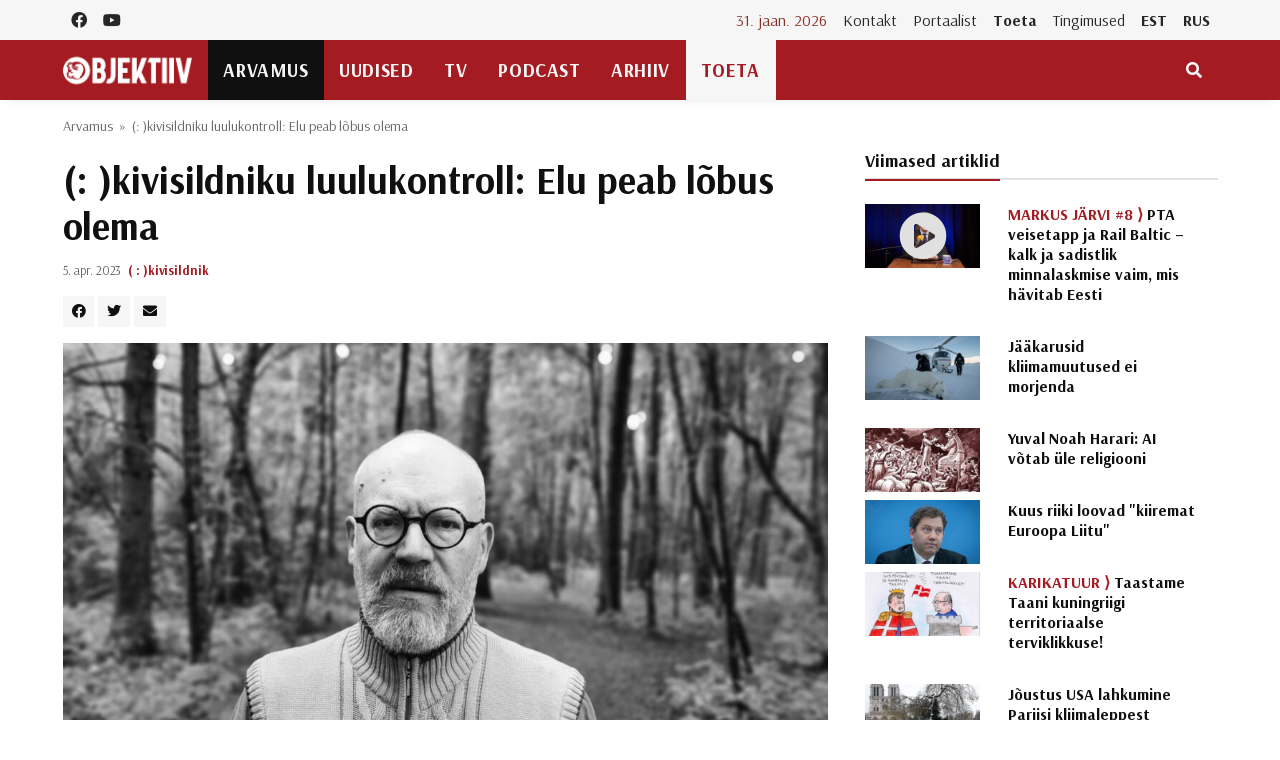

--- FILE ---
content_type: text/html; charset=UTF-8
request_url: https://objektiiv.ee/kivisildniku-luulukontroll-elu-peab-lobus-olema/
body_size: 22221
content:
<!doctype html>
<html lang="et">
  <head>
  <!-- Global site tag (gtag.js) - Google Analytics -->
<script async src="https://www.googletagmanager.com/gtag/js?id=UA-68821554-1"></script>
<script>window.dataLayer = window.dataLayer || [];function gtag(){dataLayer.push(arguments);}gtag('js', new Date());gtag('config', 'UA-68821554-1');</script>
  <meta charset="utf-8">
  <meta http-equiv="x-ua-compatible" content="ie=edge">
  <meta name="viewport" content="width=device-width, initial-scale=1, shrink-to-fit=no">
  <link href="https://fonts.googleapis.com/css2?family=Arsenal:ital,wght@0,400;0,700;1,400;1,700&family=PT+Serif:ital,wght@0,400;0,700;1,400;1,700&display=swap" rel="stylesheet">
  <meta name='robots' content='index, follow, max-image-preview:large, max-snippet:-1, max-video-preview:-1' />
	<style>img:is([sizes="auto" i], [sizes^="auto," i]) { contain-intrinsic-size: 3000px 1500px }</style>
	
	<!-- This site is optimized with the Yoast SEO plugin v25.9 - https://yoast.com/wordpress/plugins/seo/ -->
	<title>(: )kivisildniku luulukontroll: Elu peab lõbus olema - Objektiiv</title>
	<link rel="canonical" href="https://objektiiv.ee/kivisildniku-luulukontroll-elu-peab-lobus-olema/" />
	<meta property="og:locale" content="et_EE" />
	<meta property="og:type" content="article" />
	<meta property="og:title" content="(: )kivisildniku luulukontroll: Elu peab lõbus olema - Objektiiv" />
	<meta property="og:description" content="Kui keegi peaks täna vaatama mõnda seriaali, jutusaadet, uudiseid või koguni filmi, siis soovitan vaimusilmas võrrelda ekraanil toimuvat päikeseloojaku, raagus kasevõra geniaalse graafika, tormihoo energiasüsti või põlvini lumes sumpamise meditatsiooniga." />
	<meta property="og:url" content="https://objektiiv.ee/kivisildniku-luulukontroll-elu-peab-lobus-olema/" />
	<meta property="og:site_name" content="Objektiiv" />
	<meta property="article:published_time" content="2023-04-05T06:22:28+00:00" />
	<meta property="article:modified_time" content="2023-04-05T06:22:29+00:00" />
	<meta property="og:image" content="https://objektiiv.ee/app/uploads/2023/01/img_20210828_072911_bokeh-2048x1536-1.jpg" />
	<meta property="og:image:width" content="2048" />
	<meta property="og:image:height" content="1229" />
	<meta property="og:image:type" content="image/jpeg" />
	<meta name="author" content="( : )kivisildnik" />
	<meta name="twitter:card" content="summary_large_image" />
	<meta name="twitter:label1" content="Written by" />
	<meta name="twitter:data1" content="( : )kivisildnik" />
	<meta name="twitter:label2" content="Est. reading time" />
	<meta name="twitter:data2" content="7 minutit" />
	<script type="application/ld+json" class="yoast-schema-graph">{"@context":"https://schema.org","@graph":[{"@type":"WebPage","@id":"https://objektiiv.ee/kivisildniku-luulukontroll-elu-peab-lobus-olema/","url":"https://objektiiv.ee/kivisildniku-luulukontroll-elu-peab-lobus-olema/","name":"( : )kivisildniku luulukontroll: Elu peab lõbus olema - Objektiiv","isPartOf":{"@id":"https://objektiiv.ee/#website"},"primaryImageOfPage":{"@id":"https://objektiiv.ee/kivisildniku-luulukontroll-elu-peab-lobus-olema/#primaryimage"},"image":{"@id":"https://objektiiv.ee/kivisildniku-luulukontroll-elu-peab-lobus-olema/#primaryimage"},"thumbnailUrl":"https://objektiiv.ee/app/uploads/2023/01/img_20210828_072911_bokeh-2048x1536-1.jpg","datePublished":"2023-04-05T06:22:28+00:00","dateModified":"2023-04-05T06:22:29+00:00","author":{"@id":"https://objektiiv.ee/#/schema/person/de11ee40fb4ead8aa142cd211818ce6b"},"breadcrumb":{"@id":"https://objektiiv.ee/kivisildniku-luulukontroll-elu-peab-lobus-olema/#breadcrumb"},"inLanguage":"et","potentialAction":[{"@type":"ReadAction","target":["https://objektiiv.ee/kivisildniku-luulukontroll-elu-peab-lobus-olema/"]}]},{"@type":"ImageObject","inLanguage":"et","@id":"https://objektiiv.ee/kivisildniku-luulukontroll-elu-peab-lobus-olema/#primaryimage","url":"https://objektiiv.ee/app/uploads/2023/01/img_20210828_072911_bokeh-2048x1536-1.jpg","contentUrl":"https://objektiiv.ee/app/uploads/2023/01/img_20210828_072911_bokeh-2048x1536-1.jpg","width":2048,"height":1229,"caption":"(:)kivisildnik Foto: Karol Kallas"},{"@type":"BreadcrumbList","@id":"https://objektiiv.ee/kivisildniku-luulukontroll-elu-peab-lobus-olema/#breadcrumb","itemListElement":[{"@type":"ListItem","position":1,"name":"Home","item":"https://objektiiv.ee/"},{"@type":"ListItem","position":2,"name":"(: )kivisildniku luulukontroll: Elu peab lõbus olema"}]},{"@type":"WebSite","@id":"https://objektiiv.ee/#website","url":"https://objektiiv.ee/","name":"Objektiiv","description":"Uudiste- ja arvamusportaal","potentialAction":[{"@type":"SearchAction","target":{"@type":"EntryPoint","urlTemplate":"https://objektiiv.ee/?s={search_term_string}"},"query-input":{"@type":"PropertyValueSpecification","valueRequired":true,"valueName":"search_term_string"}}],"inLanguage":"et"},{"@type":"Person","@id":"https://objektiiv.ee/#/schema/person/de11ee40fb4ead8aa142cd211818ce6b","name":"( : )kivisildnik","image":{"@type":"ImageObject","inLanguage":"et","@id":"https://objektiiv.ee/#/schema/person/image/450bf92f9b2bd9d9931e437601690edf","url":"https://secure.gravatar.com/avatar/c214286d00bdf16c49faf3e784c8da9af16eb1b97f2e08f7192a673bf22b3400?s=96&d=mm&r=g","contentUrl":"https://secure.gravatar.com/avatar/c214286d00bdf16c49faf3e784c8da9af16eb1b97f2e08f7192a673bf22b3400?s=96&d=mm&r=g","caption":"( : )kivisildnik"},"url":"https://objektiiv.ee/author/kivisildnik/"}]}</script>
	<!-- / Yoast SEO plugin. -->


<script id="wpp-js" src="https://objektiiv.ee/app/mu-plugins/wordpress-popular-posts/assets/js/wpp.min.js?ver=7.3.3" data-sampling="0" data-sampling-rate="100" data-api-url="https://objektiiv.ee/wp-json/wordpress-popular-posts" data-post-id="170585" data-token="5fd3521415" data-lang="0" data-debug="0"></script>
<script>
window._wpemojiSettings = {"baseUrl":"https:\/\/s.w.org\/images\/core\/emoji\/16.0.1\/72x72\/","ext":".png","svgUrl":"https:\/\/s.w.org\/images\/core\/emoji\/16.0.1\/svg\/","svgExt":".svg","source":{"concatemoji":"https:\/\/objektiiv.ee\/wp-includes\/js\/wp-emoji-release.min.js?ver=6.8.3"}};
/*! This file is auto-generated */
!function(s,n){var o,i,e;function c(e){try{var t={supportTests:e,timestamp:(new Date).valueOf()};sessionStorage.setItem(o,JSON.stringify(t))}catch(e){}}function p(e,t,n){e.clearRect(0,0,e.canvas.width,e.canvas.height),e.fillText(t,0,0);var t=new Uint32Array(e.getImageData(0,0,e.canvas.width,e.canvas.height).data),a=(e.clearRect(0,0,e.canvas.width,e.canvas.height),e.fillText(n,0,0),new Uint32Array(e.getImageData(0,0,e.canvas.width,e.canvas.height).data));return t.every(function(e,t){return e===a[t]})}function u(e,t){e.clearRect(0,0,e.canvas.width,e.canvas.height),e.fillText(t,0,0);for(var n=e.getImageData(16,16,1,1),a=0;a<n.data.length;a++)if(0!==n.data[a])return!1;return!0}function f(e,t,n,a){switch(t){case"flag":return n(e,"\ud83c\udff3\ufe0f\u200d\u26a7\ufe0f","\ud83c\udff3\ufe0f\u200b\u26a7\ufe0f")?!1:!n(e,"\ud83c\udde8\ud83c\uddf6","\ud83c\udde8\u200b\ud83c\uddf6")&&!n(e,"\ud83c\udff4\udb40\udc67\udb40\udc62\udb40\udc65\udb40\udc6e\udb40\udc67\udb40\udc7f","\ud83c\udff4\u200b\udb40\udc67\u200b\udb40\udc62\u200b\udb40\udc65\u200b\udb40\udc6e\u200b\udb40\udc67\u200b\udb40\udc7f");case"emoji":return!a(e,"\ud83e\udedf")}return!1}function g(e,t,n,a){var r="undefined"!=typeof WorkerGlobalScope&&self instanceof WorkerGlobalScope?new OffscreenCanvas(300,150):s.createElement("canvas"),o=r.getContext("2d",{willReadFrequently:!0}),i=(o.textBaseline="top",o.font="600 32px Arial",{});return e.forEach(function(e){i[e]=t(o,e,n,a)}),i}function t(e){var t=s.createElement("script");t.src=e,t.defer=!0,s.head.appendChild(t)}"undefined"!=typeof Promise&&(o="wpEmojiSettingsSupports",i=["flag","emoji"],n.supports={everything:!0,everythingExceptFlag:!0},e=new Promise(function(e){s.addEventListener("DOMContentLoaded",e,{once:!0})}),new Promise(function(t){var n=function(){try{var e=JSON.parse(sessionStorage.getItem(o));if("object"==typeof e&&"number"==typeof e.timestamp&&(new Date).valueOf()<e.timestamp+604800&&"object"==typeof e.supportTests)return e.supportTests}catch(e){}return null}();if(!n){if("undefined"!=typeof Worker&&"undefined"!=typeof OffscreenCanvas&&"undefined"!=typeof URL&&URL.createObjectURL&&"undefined"!=typeof Blob)try{var e="postMessage("+g.toString()+"("+[JSON.stringify(i),f.toString(),p.toString(),u.toString()].join(",")+"));",a=new Blob([e],{type:"text/javascript"}),r=new Worker(URL.createObjectURL(a),{name:"wpTestEmojiSupports"});return void(r.onmessage=function(e){c(n=e.data),r.terminate(),t(n)})}catch(e){}c(n=g(i,f,p,u))}t(n)}).then(function(e){for(var t in e)n.supports[t]=e[t],n.supports.everything=n.supports.everything&&n.supports[t],"flag"!==t&&(n.supports.everythingExceptFlag=n.supports.everythingExceptFlag&&n.supports[t]);n.supports.everythingExceptFlag=n.supports.everythingExceptFlag&&!n.supports.flag,n.DOMReady=!1,n.readyCallback=function(){n.DOMReady=!0}}).then(function(){return e}).then(function(){var e;n.supports.everything||(n.readyCallback(),(e=n.source||{}).concatemoji?t(e.concatemoji):e.wpemoji&&e.twemoji&&(t(e.twemoji),t(e.wpemoji)))}))}((window,document),window._wpemojiSettings);
</script>
<style id='wp-emoji-styles-inline-css'>

	img.wp-smiley, img.emoji {
		display: inline !important;
		border: none !important;
		box-shadow: none !important;
		height: 1em !important;
		width: 1em !important;
		margin: 0 0.07em !important;
		vertical-align: -0.1em !important;
		background: none !important;
		padding: 0 !important;
	}
</style>
<link rel='stylesheet' id='wp-block-library-css' href='https://objektiiv.ee/wp-includes/css/dist/block-library/style.min.css?ver=6.8.3' media='all' />
<style id='wp-block-library-inline-css'>
.wp-block-paragraph.is-style-left-indent { padding-left: 30px; }
</style>
<style id='classic-theme-styles-inline-css'>
/*! This file is auto-generated */
.wp-block-button__link{color:#fff;background-color:#32373c;border-radius:9999px;box-shadow:none;text-decoration:none;padding:calc(.667em + 2px) calc(1.333em + 2px);font-size:1.125em}.wp-block-file__button{background:#32373c;color:#fff;text-decoration:none}
</style>
<style id='co-authors-plus-coauthors-style-inline-css'>
.wp-block-co-authors-plus-coauthors.is-layout-flow [class*=wp-block-co-authors-plus]{display:inline}

</style>
<style id='co-authors-plus-avatar-style-inline-css'>
.wp-block-co-authors-plus-avatar :where(img){height:auto;max-width:100%;vertical-align:bottom}.wp-block-co-authors-plus-coauthors.is-layout-flow .wp-block-co-authors-plus-avatar :where(img){vertical-align:middle}.wp-block-co-authors-plus-avatar:is(.alignleft,.alignright){display:table}.wp-block-co-authors-plus-avatar.aligncenter{display:table;margin-inline:auto}

</style>
<style id='co-authors-plus-image-style-inline-css'>
.wp-block-co-authors-plus-image{margin-bottom:0}.wp-block-co-authors-plus-image :where(img){height:auto;max-width:100%;vertical-align:bottom}.wp-block-co-authors-plus-coauthors.is-layout-flow .wp-block-co-authors-plus-image :where(img){vertical-align:middle}.wp-block-co-authors-plus-image:is(.alignfull,.alignwide) :where(img){width:100%}.wp-block-co-authors-plus-image:is(.alignleft,.alignright){display:table}.wp-block-co-authors-plus-image.aligncenter{display:table;margin-inline:auto}

</style>
<link rel='stylesheet' id='wp-bootstrap-blocks-styles-css' href='https://objektiiv.ee/app/mu-plugins/wp-bootstrap-blocks/build/style-index.css?ver=5.2.1' media='all' />
<style id='global-styles-inline-css'>
:root{--wp--preset--aspect-ratio--square: 1;--wp--preset--aspect-ratio--4-3: 4/3;--wp--preset--aspect-ratio--3-4: 3/4;--wp--preset--aspect-ratio--3-2: 3/2;--wp--preset--aspect-ratio--2-3: 2/3;--wp--preset--aspect-ratio--16-9: 16/9;--wp--preset--aspect-ratio--9-16: 9/16;--wp--preset--color--black: #000000;--wp--preset--color--cyan-bluish-gray: #abb8c3;--wp--preset--color--white: #ffffff;--wp--preset--color--pale-pink: #f78da7;--wp--preset--color--vivid-red: #cf2e2e;--wp--preset--color--luminous-vivid-orange: #ff6900;--wp--preset--color--luminous-vivid-amber: #fcb900;--wp--preset--color--light-green-cyan: #7bdcb5;--wp--preset--color--vivid-green-cyan: #00d084;--wp--preset--color--pale-cyan-blue: #8ed1fc;--wp--preset--color--vivid-cyan-blue: #0693e3;--wp--preset--color--vivid-purple: #9b51e0;--wp--preset--gradient--vivid-cyan-blue-to-vivid-purple: linear-gradient(135deg,rgba(6,147,227,1) 0%,rgb(155,81,224) 100%);--wp--preset--gradient--light-green-cyan-to-vivid-green-cyan: linear-gradient(135deg,rgb(122,220,180) 0%,rgb(0,208,130) 100%);--wp--preset--gradient--luminous-vivid-amber-to-luminous-vivid-orange: linear-gradient(135deg,rgba(252,185,0,1) 0%,rgba(255,105,0,1) 100%);--wp--preset--gradient--luminous-vivid-orange-to-vivid-red: linear-gradient(135deg,rgba(255,105,0,1) 0%,rgb(207,46,46) 100%);--wp--preset--gradient--very-light-gray-to-cyan-bluish-gray: linear-gradient(135deg,rgb(238,238,238) 0%,rgb(169,184,195) 100%);--wp--preset--gradient--cool-to-warm-spectrum: linear-gradient(135deg,rgb(74,234,220) 0%,rgb(151,120,209) 20%,rgb(207,42,186) 40%,rgb(238,44,130) 60%,rgb(251,105,98) 80%,rgb(254,248,76) 100%);--wp--preset--gradient--blush-light-purple: linear-gradient(135deg,rgb(255,206,236) 0%,rgb(152,150,240) 100%);--wp--preset--gradient--blush-bordeaux: linear-gradient(135deg,rgb(254,205,165) 0%,rgb(254,45,45) 50%,rgb(107,0,62) 100%);--wp--preset--gradient--luminous-dusk: linear-gradient(135deg,rgb(255,203,112) 0%,rgb(199,81,192) 50%,rgb(65,88,208) 100%);--wp--preset--gradient--pale-ocean: linear-gradient(135deg,rgb(255,245,203) 0%,rgb(182,227,212) 50%,rgb(51,167,181) 100%);--wp--preset--gradient--electric-grass: linear-gradient(135deg,rgb(202,248,128) 0%,rgb(113,206,126) 100%);--wp--preset--gradient--midnight: linear-gradient(135deg,rgb(2,3,129) 0%,rgb(40,116,252) 100%);--wp--preset--font-size--small: 13px;--wp--preset--font-size--medium: 20px;--wp--preset--font-size--large: 36px;--wp--preset--font-size--x-large: 42px;--wp--preset--spacing--20: 0.44rem;--wp--preset--spacing--30: 0.67rem;--wp--preset--spacing--40: 1rem;--wp--preset--spacing--50: 1.5rem;--wp--preset--spacing--60: 2.25rem;--wp--preset--spacing--70: 3.38rem;--wp--preset--spacing--80: 5.06rem;--wp--preset--shadow--natural: 6px 6px 9px rgba(0, 0, 0, 0.2);--wp--preset--shadow--deep: 12px 12px 50px rgba(0, 0, 0, 0.4);--wp--preset--shadow--sharp: 6px 6px 0px rgba(0, 0, 0, 0.2);--wp--preset--shadow--outlined: 6px 6px 0px -3px rgba(255, 255, 255, 1), 6px 6px rgba(0, 0, 0, 1);--wp--preset--shadow--crisp: 6px 6px 0px rgba(0, 0, 0, 1);}:where(.is-layout-flex){gap: 0.5em;}:where(.is-layout-grid){gap: 0.5em;}body .is-layout-flex{display: flex;}.is-layout-flex{flex-wrap: wrap;align-items: center;}.is-layout-flex > :is(*, div){margin: 0;}body .is-layout-grid{display: grid;}.is-layout-grid > :is(*, div){margin: 0;}:where(.wp-block-columns.is-layout-flex){gap: 2em;}:where(.wp-block-columns.is-layout-grid){gap: 2em;}:where(.wp-block-post-template.is-layout-flex){gap: 1.25em;}:where(.wp-block-post-template.is-layout-grid){gap: 1.25em;}.has-black-color{color: var(--wp--preset--color--black) !important;}.has-cyan-bluish-gray-color{color: var(--wp--preset--color--cyan-bluish-gray) !important;}.has-white-color{color: var(--wp--preset--color--white) !important;}.has-pale-pink-color{color: var(--wp--preset--color--pale-pink) !important;}.has-vivid-red-color{color: var(--wp--preset--color--vivid-red) !important;}.has-luminous-vivid-orange-color{color: var(--wp--preset--color--luminous-vivid-orange) !important;}.has-luminous-vivid-amber-color{color: var(--wp--preset--color--luminous-vivid-amber) !important;}.has-light-green-cyan-color{color: var(--wp--preset--color--light-green-cyan) !important;}.has-vivid-green-cyan-color{color: var(--wp--preset--color--vivid-green-cyan) !important;}.has-pale-cyan-blue-color{color: var(--wp--preset--color--pale-cyan-blue) !important;}.has-vivid-cyan-blue-color{color: var(--wp--preset--color--vivid-cyan-blue) !important;}.has-vivid-purple-color{color: var(--wp--preset--color--vivid-purple) !important;}.has-black-background-color{background-color: var(--wp--preset--color--black) !important;}.has-cyan-bluish-gray-background-color{background-color: var(--wp--preset--color--cyan-bluish-gray) !important;}.has-white-background-color{background-color: var(--wp--preset--color--white) !important;}.has-pale-pink-background-color{background-color: var(--wp--preset--color--pale-pink) !important;}.has-vivid-red-background-color{background-color: var(--wp--preset--color--vivid-red) !important;}.has-luminous-vivid-orange-background-color{background-color: var(--wp--preset--color--luminous-vivid-orange) !important;}.has-luminous-vivid-amber-background-color{background-color: var(--wp--preset--color--luminous-vivid-amber) !important;}.has-light-green-cyan-background-color{background-color: var(--wp--preset--color--light-green-cyan) !important;}.has-vivid-green-cyan-background-color{background-color: var(--wp--preset--color--vivid-green-cyan) !important;}.has-pale-cyan-blue-background-color{background-color: var(--wp--preset--color--pale-cyan-blue) !important;}.has-vivid-cyan-blue-background-color{background-color: var(--wp--preset--color--vivid-cyan-blue) !important;}.has-vivid-purple-background-color{background-color: var(--wp--preset--color--vivid-purple) !important;}.has-black-border-color{border-color: var(--wp--preset--color--black) !important;}.has-cyan-bluish-gray-border-color{border-color: var(--wp--preset--color--cyan-bluish-gray) !important;}.has-white-border-color{border-color: var(--wp--preset--color--white) !important;}.has-pale-pink-border-color{border-color: var(--wp--preset--color--pale-pink) !important;}.has-vivid-red-border-color{border-color: var(--wp--preset--color--vivid-red) !important;}.has-luminous-vivid-orange-border-color{border-color: var(--wp--preset--color--luminous-vivid-orange) !important;}.has-luminous-vivid-amber-border-color{border-color: var(--wp--preset--color--luminous-vivid-amber) !important;}.has-light-green-cyan-border-color{border-color: var(--wp--preset--color--light-green-cyan) !important;}.has-vivid-green-cyan-border-color{border-color: var(--wp--preset--color--vivid-green-cyan) !important;}.has-pale-cyan-blue-border-color{border-color: var(--wp--preset--color--pale-cyan-blue) !important;}.has-vivid-cyan-blue-border-color{border-color: var(--wp--preset--color--vivid-cyan-blue) !important;}.has-vivid-purple-border-color{border-color: var(--wp--preset--color--vivid-purple) !important;}.has-vivid-cyan-blue-to-vivid-purple-gradient-background{background: var(--wp--preset--gradient--vivid-cyan-blue-to-vivid-purple) !important;}.has-light-green-cyan-to-vivid-green-cyan-gradient-background{background: var(--wp--preset--gradient--light-green-cyan-to-vivid-green-cyan) !important;}.has-luminous-vivid-amber-to-luminous-vivid-orange-gradient-background{background: var(--wp--preset--gradient--luminous-vivid-amber-to-luminous-vivid-orange) !important;}.has-luminous-vivid-orange-to-vivid-red-gradient-background{background: var(--wp--preset--gradient--luminous-vivid-orange-to-vivid-red) !important;}.has-very-light-gray-to-cyan-bluish-gray-gradient-background{background: var(--wp--preset--gradient--very-light-gray-to-cyan-bluish-gray) !important;}.has-cool-to-warm-spectrum-gradient-background{background: var(--wp--preset--gradient--cool-to-warm-spectrum) !important;}.has-blush-light-purple-gradient-background{background: var(--wp--preset--gradient--blush-light-purple) !important;}.has-blush-bordeaux-gradient-background{background: var(--wp--preset--gradient--blush-bordeaux) !important;}.has-luminous-dusk-gradient-background{background: var(--wp--preset--gradient--luminous-dusk) !important;}.has-pale-ocean-gradient-background{background: var(--wp--preset--gradient--pale-ocean) !important;}.has-electric-grass-gradient-background{background: var(--wp--preset--gradient--electric-grass) !important;}.has-midnight-gradient-background{background: var(--wp--preset--gradient--midnight) !important;}.has-small-font-size{font-size: var(--wp--preset--font-size--small) !important;}.has-medium-font-size{font-size: var(--wp--preset--font-size--medium) !important;}.has-large-font-size{font-size: var(--wp--preset--font-size--large) !important;}.has-x-large-font-size{font-size: var(--wp--preset--font-size--x-large) !important;}
:where(.wp-block-post-template.is-layout-flex){gap: 1.25em;}:where(.wp-block-post-template.is-layout-grid){gap: 1.25em;}
:where(.wp-block-columns.is-layout-flex){gap: 2em;}:where(.wp-block-columns.is-layout-grid){gap: 2em;}
:root :where(.wp-block-pullquote){font-size: 1.5em;line-height: 1.6;}
</style>
<link rel='stylesheet' id='h5ap-public-css' href='https://objektiiv.ee/app/plugins/html5-audio-player/assets/css/style.css?ver=1769822697' media='all' />
<link rel='stylesheet' id='wordpress-popular-posts-css-css' href='https://objektiiv.ee/app/mu-plugins/wordpress-popular-posts/assets/css/wpp.css?ver=7.3.3' media='all' />
<link rel="https://api.w.org/" href="https://objektiiv.ee/wp-json/" /><link rel="alternate" title="JSON" type="application/json" href="https://objektiiv.ee/wp-json/wp/v2/posts/170585" /><link rel="EditURI" type="application/rsd+xml" title="RSD" href="https://objektiiv.ee/xmlrpc.php?rsd" />
<meta name="generator" content="WordPress 6.8.3" />
<link rel='shortlink' href='https://objektiiv.ee/?p=170585' />
<link rel="alternate" title="oEmbed (JSON)" type="application/json+oembed" href="https://objektiiv.ee/wp-json/oembed/1.0/embed?url=https%3A%2F%2Fobjektiiv.ee%2Fkivisildniku-luulukontroll-elu-peab-lobus-olema%2F" />
<link rel="alternate" title="oEmbed (XML)" type="text/xml+oembed" href="https://objektiiv.ee/wp-json/oembed/1.0/embed?url=https%3A%2F%2Fobjektiiv.ee%2Fkivisildniku-luulukontroll-elu-peab-lobus-olema%2F&#038;format=xml" />
        <style>
            .mejs-container:has(.plyr) {
                height: auto;
                background: transparent
            }

            .mejs-container:has(.plyr) .mejs-controls {
                display: none
            }

            .h5ap_all {
                --shadow-color: 197deg 32% 65%;
                border-radius: 6px;
                box-shadow: 0px 0px 9.6px hsl(var(--shadow-color)/.36), 0 1.7px 1.9px 0px hsl(var(--shadow-color)/.36), 0 4.3px 1.8px -1.7px hsl(var(--shadow-color)/.36), -0.1px 10.6px 11.9px -2.5px hsl(var(--shadow-color)/.36);
                margin: 16px auto;
            }

            .h5ap_single_button {
                height: 5050;
            }
        </style>
    		<style>
			span.h5ap_single_button {
				display: inline-flex;
				justify-content: center;
				align-items: center;
			}

			.h5ap_single_button span {
				line-height: 0;
			}

			span#h5ap_single_button span svg {
				cursor: pointer;
			}

			#skin_default .plyr__control,
			#skin_default .plyr__time {
				color: #4f5b5f			}

			#skin_default .plyr__control:hover {
				background: #1aafff;
				color: #f5f5f5			}

			#skin_default .plyr__controls {
				background: #f5f5f5			}

			#skin_default .plyr__controls__item input {
				color: #1aafff			}

			.plyr {
				--plyr-color-main: #4f5b5f			}

			/* Custom Css */
					</style>
            <style id="wpp-loading-animation-styles">@-webkit-keyframes bgslide{from{background-position-x:0}to{background-position-x:-200%}}@keyframes bgslide{from{background-position-x:0}to{background-position-x:-200%}}.wpp-widget-block-placeholder,.wpp-shortcode-placeholder{margin:0 auto;width:60px;height:3px;background:#dd3737;background:linear-gradient(90deg,#dd3737 0%,#571313 10%,#dd3737 100%);background-size:200% auto;border-radius:3px;-webkit-animation:bgslide 1s infinite linear;animation:bgslide 1s infinite linear}</style>
            <style type="text/css">.heading{width:10sec;}</style><link rel="icon" href="https://objektiiv.ee/app/uploads/2020/06/cropped-android-chrome-512x512-1.png" sizes="32x32" />
<link rel="icon" href="https://objektiiv.ee/app/uploads/2020/06/cropped-android-chrome-512x512-1.png" sizes="192x192" />
<link rel="apple-touch-icon" href="https://objektiiv.ee/app/uploads/2020/06/cropped-android-chrome-512x512-1.png" />
<meta name="msapplication-TileImage" content="https://objektiiv.ee/app/uploads/2020/06/cropped-android-chrome-512x512-1.png" />
  <link rel="preload" as="style" href="https://objektiiv.ee/app/themes/objektiiv/public/build/assets/app-Bir9rr2K.css" /><link rel="modulepreload" href="https://objektiiv.ee/app/themes/objektiiv/public/build/assets/app-DLB--ngt.js" /><link rel="stylesheet" href="https://objektiiv.ee/app/themes/objektiiv/public/build/assets/app-Bir9rr2K.css" /><script type="module" src="https://objektiiv.ee/app/themes/objektiiv/public/build/assets/app-DLB--ngt.js"></script></head>
  <body class="wp-singular post-template-default single single-post postid-170585 single-format-standard wp-embed-responsive wp-theme-objektiiv bg-repeat font-family kivisildniku-luulukontroll-elu-peab-lobus-olema">
    <div id="fb-root"></div>
<script>
  window.fbAsyncInit = function() {
    FB.init({
      xfbml            : true,
      version          : 'v23.0'
    });
  };
</script>
<script async defer crossorigin="anonymous" src="https://connect.facebook.net/et_EE/sdk.js"></script>
    <!--Background image-->
    <div class="bg-image"></div>
        <!--Header start-->
<header class="header">
  <!-- top main menu -->
  <div class="top-menu bg-light">
    <div class="container">
      <!--Navbar-->
      <nav class="navbar navbar-expand-lg navbar-light p-0">
        <!--Top Navbar-->
        <div id="navbarTogglerDemo" class="collapse navbar-collapse">
          <ul class="navbar-nav text-center">
  <li class="nav-item"><a class="nav-link" href="https://www.facebook.com/objektiiv" target="_blank"><i class="fab fa-facebook"></i></a></li>
  <li class="nav-item"><a class="nav-link" href="https://www.youtube.com/channel/UC9jvpid_4zguLrY_8XQgOGg" target="_blank"><i class="fab fa-youtube"></i></a></li>
</ul>
          <!-- Time -->
          <div class="weather-time d-none d-lg-block ml-auto">
            <time class="navbar-text mr-2 text-primary-text" datetime="2026-01-31">31. jaan. 2026</time>
          </div>
          <!--Top left menu-->
                      <ul id="menu-ulemine-menuu" class="navbar-nav"><li itemscope="itemscope" itemtype="https://www.schema.org/SiteNavigationElement" id="menu-item-103630" class="menu-item menu-item-type-post_type menu-item-object-page menu-item-103630 nav-item"><a title="Kontakt" href="https://objektiiv.ee/kontakt/" class="nav-link">Kontakt</a></li>
<li itemscope="itemscope" itemtype="https://www.schema.org/SiteNavigationElement" id="menu-item-103631" class="menu-item menu-item-type-post_type menu-item-object-page menu-item-103631 nav-item"><a title="Portaalist" href="https://objektiiv.ee/portaalist/" class="nav-link">Portaalist</a></li>
<li itemscope="itemscope" itemtype="https://www.schema.org/SiteNavigationElement" id="menu-item-103633" class="menu-highlight menu-item menu-item-type-post_type menu-item-object-page menu-item-103633 nav-item"><a title="Toeta" href="https://objektiiv.ee/anneta/" class="nav-link">Toeta</a></li>
<li itemscope="itemscope" itemtype="https://www.schema.org/SiteNavigationElement" id="menu-item-171986" class="menu-item menu-item-type-post_type menu-item-object-page menu-item-171986 nav-item"><a title="Tingimused" href="https://objektiiv.ee/annetamise-tingimused/" class="nav-link">Tingimused</a></li>
<li itemscope="itemscope" itemtype="https://www.schema.org/SiteNavigationElement" id="menu-item-133653" class="text-primary font-weight-bold menu-item menu-item-type-custom menu-item-object-custom menu-item-home menu-item-133653 nav-item"><a title="EST" href="https://objektiiv.ee" class="nav-link">EST</a></li>
<li itemscope="itemscope" itemtype="https://www.schema.org/SiteNavigationElement" id="menu-item-133655" class="text-primary font-weight-bold menu-item menu-item-type-custom menu-item-object-custom menu-item-133655 nav-item"><a title="RUS" href="https://rus.objektiiv.ee" class="nav-link">RUS</a></li>
</ul>
                    <!--end top left menu-->
        </div>
        <!--End top navbar-->
      </nav>
      <!-- End Navbar -->
    </div>
  </div>
  <!--end top main menu-->
</header>
<!--End header-->

<!--Main menu-->
<div id="showbacktop" class="full-nav bg-primary border-none border-bottom shadow-b-sm py-0 mb-0 sticky-top">
  <div class="container">
    <nav id="main-menu" class="main-menu navbar navbar-expand-lg navbar-dark px-2 px-lg-0 py-0">
      <!--Hamburger button-->
      <a id="showLeftPush" class="navbar-toggler side-hamburger border-0 px-0 my-2" href="#">
        <span class="hamburger-icon">
          <span></span><span></span><span></span><span></span>
        </span>
      </a>
      <a class="navbar-brand" href="https://objektiiv.ee">
        <img src="https://objektiiv.ee/app/themes/objektiiv/public/build/assets/objektiiv-logo-544_180-mEcMzLCq.png" height="43" alt="">
      </a>
      <!--Right Toggle Button-->
      <button id="mobileSearchMenuButton" class="navbar-toggler px-0 my-2 collapsed" type="button" data-toggle="collapse" data-target="#mobileSearch" aria-controls="mobileSearch" aria-expanded="false" aria-label="Toggle navigation">
        <span class="fa fa-search"></span>
      </button>

      <!--Navbar menu-->
      <div id="navbarMain" class="collapse navbar-collapse hover-mode">
        <!--left main menu start-->
                  <ul id="menu-peamenuu" class="navbar-nav main-nav navbar-uppercase first-left-lg-0"><li itemscope="itemscope" itemtype="https://www.schema.org/SiteNavigationElement" id="menu-item-22822" class="menu-item menu-item-type-taxonomy menu-item-object-category current-post-ancestor current-menu-parent current-post-parent active menu-item-22822 nav-item"><a title="Arvamus" href="https://objektiiv.ee/rubriik/arvamus/" class="nav-link">Arvamus</a></li>
<li itemscope="itemscope" itemtype="https://www.schema.org/SiteNavigationElement" id="menu-item-22744" class="menu-item menu-item-type-taxonomy menu-item-object-category menu-item-has-children dropdown menu-item-22744 nav-item"><a title="Uudised" href="https://objektiiv.ee/rubriik/uudised/" class="nav-link">Uudised</a>
<ul class="dropdown-menu"  role="menu">
	<li itemscope="itemscope" itemtype="https://www.schema.org/SiteNavigationElement" id="menu-item-111259" class="menu-item menu-item-type-taxonomy menu-item-object-category menu-item-111259 nav-item"><a title="Eesti" href="https://objektiiv.ee/rubriik/uudised/eestiuudised/" class="dropdown-item" role="menuitem">Eesti</a></li>
	<li itemscope="itemscope" itemtype="https://www.schema.org/SiteNavigationElement" id="menu-item-111258" class="menu-item menu-item-type-taxonomy menu-item-object-category menu-item-111258 nav-item"><a title="Maailm" href="https://objektiiv.ee/rubriik/uudised/valisuudised/" class="dropdown-item" role="menuitem">Maailm</a></li>
	<li itemscope="itemscope" itemtype="https://www.schema.org/SiteNavigationElement" id="menu-item-177035" class="menu-item menu-item-type-taxonomy menu-item-object-category menu-item-177035 nav-item"><a title="Majandus" href="https://objektiiv.ee/rubriik/uudised/majandus/" class="dropdown-item" role="menuitem">Majandus</a></li>
</ul>
</li>
<li itemscope="itemscope" itemtype="https://www.schema.org/SiteNavigationElement" id="menu-item-22826" class="menu-item menu-item-type-taxonomy menu-item-object-category menu-item-22826 nav-item"><a title="TV" href="https://objektiiv.ee/rubriik/tv/" class="nav-link">TV</a></li>
<li itemscope="itemscope" itemtype="https://www.schema.org/SiteNavigationElement" id="menu-item-102332" class="menu-item menu-item-type-taxonomy menu-item-object-category menu-item-102332 nav-item"><a title="Podcast" href="https://objektiiv.ee/rubriik/podcast/" class="nav-link">Podcast</a></li>
<li itemscope="itemscope" itemtype="https://www.schema.org/SiteNavigationElement" id="menu-item-125262" class="menu-item menu-item-type-custom menu-item-object-custom menu-item-has-children dropdown menu-item-125262 nav-item"><a title="Arhiiv" href="#" class="nav-link">Arhiiv</a>
<ul class="dropdown-menu"  role="menu">
	<li itemscope="itemscope" itemtype="https://www.schema.org/SiteNavigationElement" id="menu-item-125266" class="menu-item menu-item-type-post_type menu-item-object-page menu-item-125266 nav-item"><a title="Viimase 10 päeva artiklid" href="https://objektiiv.ee/viimased/" class="dropdown-item" role="menuitem">Viimase 10 päeva artiklid</a></li>
	<li itemscope="itemscope" itemtype="https://www.schema.org/SiteNavigationElement" id="menu-item-125263" class="menu-item menu-item-type-custom menu-item-object-custom menu-item-has-children dropdown menu-item-125263 nav-item"><a title="Teemad" href="#" class="dropdown-item" role="menuitem">Teemad</a>
	<ul class="dropdown-menu"  role="menu">
		<li itemscope="itemscope" itemtype="https://www.schema.org/SiteNavigationElement" id="menu-item-22760" class="menu-item menu-item-type-custom menu-item-object-custom menu-item-22760 nav-item"><a title="Poliitika" href="/teema/poliitika" class="dropdown-item" role="menuitem">Poliitika</a></li>
		<li itemscope="itemscope" itemtype="https://www.schema.org/SiteNavigationElement" id="menu-item-22761" class="menu-item menu-item-type-custom menu-item-object-custom menu-item-22761 nav-item"><a title="Kultuur" href="/teema/kultuur" class="dropdown-item" role="menuitem">Kultuur</a></li>
		<li itemscope="itemscope" itemtype="https://www.schema.org/SiteNavigationElement" id="menu-item-22762" class="menu-item menu-item-type-custom menu-item-object-custom menu-item-22762 nav-item"><a title="Perekond" href="/teema/perekond" class="dropdown-item" role="menuitem">Perekond</a></li>
		<li itemscope="itemscope" itemtype="https://www.schema.org/SiteNavigationElement" id="menu-item-22763" class="menu-item menu-item-type-custom menu-item-object-custom menu-item-22763 nav-item"><a title="Sõda" href="/teema/soda" class="dropdown-item" role="menuitem">Sõda</a></li>
		<li itemscope="itemscope" itemtype="https://www.schema.org/SiteNavigationElement" id="menu-item-22764" class="menu-item menu-item-type-custom menu-item-object-custom menu-item-22764 nav-item"><a title="Sõnavabadus" href="/teema/sonavabadus" class="dropdown-item" role="menuitem">Sõnavabadus</a></li>
		<li itemscope="itemscope" itemtype="https://www.schema.org/SiteNavigationElement" id="menu-item-25417" class="menu-item menu-item-type-custom menu-item-object-custom menu-item-25417 nav-item"><a title="Demokraatia" href="/teema/demokraatia" class="dropdown-item" role="menuitem">Demokraatia</a></li>
		<li itemscope="itemscope" itemtype="https://www.schema.org/SiteNavigationElement" id="menu-item-25418" class="menu-item menu-item-type-custom menu-item-object-custom menu-item-25418 nav-item"><a title="Religioon" href="/teema/religioon" class="dropdown-item" role="menuitem">Religioon</a></li>
		<li itemscope="itemscope" itemtype="https://www.schema.org/SiteNavigationElement" id="menu-item-25421" class="menu-item menu-item-type-custom menu-item-object-custom menu-item-25421 nav-item"><a title="Õigus elule" href="http://objektiiv.ee/teema/oigus-elule/" class="dropdown-item" role="menuitem">Õigus elule</a></li>
	</ul>
</li>
</ul>
</li>
<li itemscope="itemscope" itemtype="https://www.schema.org/SiteNavigationElement" id="menu-item-193804" class="menu-highlight menu-item menu-item-type-custom menu-item-object-custom menu-item-193804 nav-item"><a title="Toeta" href="https://toeta.objektiiv.ee" class="nav-link">Toeta</a></li>
</ul>
                <!--end left main menu-->

        <!--Search form-->
        <div class="navbar-nav ml-auto d-none d-lg-block">
          <div class="dropdown dropleft">
            <!--button-->
            <button id="searchMenuButton" class="btn btn-dark bg-transparent border-0" type="button" data-toggle="dropdown" aria-haspopup="true" aria-expanded="false">
              <i class="fa fa-search"></i>
            </button>
            <!--hide search-->
            <div id="search" class="dropdown-menu no-shadow border-0 py-0 bg-primary" aria-labelledby="searchMenuButton">
              <form role="search" method="get" class="search-form ml-auto form-inline" action="/">
                <div class="input-group">
                  <input type="text" class="form-control" name="s" placeholder="Otsi ..." aria-label="search">
                </div>
              </form>
            </div>
            <!--end hide search-->
          </div>
        </div>
        <!--end search form-->
      </div>
      <!--End navbar menu-->
    </nav>

    <!--search mobile-->
    <div class="navbar-collapse collapse" id="mobileSearch" style="">
      <div class="col-12 py-2">
        <!--search form-->
        <form role="search" method="get" class="form-inline" action="/">
          <div class="input-group w-100 bg-white">
            <input type="text" name="s" class="form-control border border-right-0" placeholder="Otsi ..." aria-label="search">
            <div class="input-group-prepend bg-light-dark">
              <button class="btn bg-transparent border-left-0 input-group-text border" type="submit"><i class="fa fa-search"></i></button>
            </div>
          </div>
        </form>
        <!--end search form-->
      </div>
    </div>
    <!--end search mobile-->
  </div>
</div>
<!-- End main menu -->
<!-- sidebar mobile menu -->
<div class="mobile-side">
  <!--Left Mobile menu-->
  <a href="#" class="back-menu">
    <span class="hamburger-icon open">
      <span></span><span></span><span></span><span></span>
    </span>
  </a>
  <nav id="mobile-menu" class="menu-mobile d-flex flex-column push push-left shadow-r-sm bg-white">
    <!-- mobile menu content -->
    <div class="mobile-content mb-auto">
      <!--logo-->
      <div class="logo-sidenav p-2">
        <a href="https://objektiiv.ee">
          <img src="https://objektiiv.ee/app/themes/objektiiv/public/build/assets/objektiiv-logo-light-556_166-BzpyCXIE.png" class="img-fluid" alt="logo">
        </a>
      </div>
      <!--navigation-->
      <div class="sidenav-menu">
        <nav class="navbar navbar-inverse">
                      <ul id="menu-peamenuu-1" class="nav navbar-nav list-group list-unstyled side-link border-bottom-last-0"><li itemscope="itemscope" itemtype="https://www.schema.org/SiteNavigationElement" class="menu-item menu-item-type-taxonomy menu-item-object-category current-post-ancestor current-menu-parent current-post-parent active menu-item-22822 nav-item"><a title="Arvamus" href="https://objektiiv.ee/rubriik/arvamus/" class="nav-link">Arvamus</a></li>
<li itemscope="itemscope" itemtype="https://www.schema.org/SiteNavigationElement" class="menu-item menu-item-type-taxonomy menu-item-object-category menu-item-has-children dropdown menu-item-22744 nav-item"><a title="Uudised" href="https://objektiiv.ee/rubriik/uudised/" class="nav-link">Uudised</a>
<ul class="dropdown-menu"  role="menu">
	<li itemscope="itemscope" itemtype="https://www.schema.org/SiteNavigationElement" class="menu-item menu-item-type-taxonomy menu-item-object-category menu-item-111259 nav-item"><a title="Eesti" href="https://objektiiv.ee/rubriik/uudised/eestiuudised/" class="dropdown-item" role="menuitem">Eesti</a></li>
	<li itemscope="itemscope" itemtype="https://www.schema.org/SiteNavigationElement" class="menu-item menu-item-type-taxonomy menu-item-object-category menu-item-111258 nav-item"><a title="Maailm" href="https://objektiiv.ee/rubriik/uudised/valisuudised/" class="dropdown-item" role="menuitem">Maailm</a></li>
	<li itemscope="itemscope" itemtype="https://www.schema.org/SiteNavigationElement" class="menu-item menu-item-type-taxonomy menu-item-object-category menu-item-177035 nav-item"><a title="Majandus" href="https://objektiiv.ee/rubriik/uudised/majandus/" class="dropdown-item" role="menuitem">Majandus</a></li>
</ul>
</li>
<li itemscope="itemscope" itemtype="https://www.schema.org/SiteNavigationElement" class="menu-item menu-item-type-taxonomy menu-item-object-category menu-item-22826 nav-item"><a title="TV" href="https://objektiiv.ee/rubriik/tv/" class="nav-link">TV</a></li>
<li itemscope="itemscope" itemtype="https://www.schema.org/SiteNavigationElement" class="menu-item menu-item-type-taxonomy menu-item-object-category menu-item-102332 nav-item"><a title="Podcast" href="https://objektiiv.ee/rubriik/podcast/" class="nav-link">Podcast</a></li>
<li itemscope="itemscope" itemtype="https://www.schema.org/SiteNavigationElement" class="menu-item menu-item-type-custom menu-item-object-custom menu-item-has-children dropdown menu-item-125262 nav-item"><a title="Arhiiv" href="#" class="nav-link">Arhiiv</a>
<ul class="dropdown-menu"  role="menu">
	<li itemscope="itemscope" itemtype="https://www.schema.org/SiteNavigationElement" class="menu-item menu-item-type-post_type menu-item-object-page menu-item-125266 nav-item"><a title="Viimase 10 päeva artiklid" href="https://objektiiv.ee/viimased/" class="dropdown-item" role="menuitem">Viimase 10 päeva artiklid</a></li>
	<li itemscope="itemscope" itemtype="https://www.schema.org/SiteNavigationElement" class="menu-item menu-item-type-custom menu-item-object-custom menu-item-has-children dropdown menu-item-125263 nav-item"><a title="Teemad" href="#" class="dropdown-item" role="menuitem">Teemad</a>
	<ul class="dropdown-menu"  role="menu">
		<li itemscope="itemscope" itemtype="https://www.schema.org/SiteNavigationElement" class="menu-item menu-item-type-custom menu-item-object-custom menu-item-22760 nav-item"><a title="Poliitika" href="/teema/poliitika" class="dropdown-item" role="menuitem">Poliitika</a></li>
		<li itemscope="itemscope" itemtype="https://www.schema.org/SiteNavigationElement" class="menu-item menu-item-type-custom menu-item-object-custom menu-item-22761 nav-item"><a title="Kultuur" href="/teema/kultuur" class="dropdown-item" role="menuitem">Kultuur</a></li>
		<li itemscope="itemscope" itemtype="https://www.schema.org/SiteNavigationElement" class="menu-item menu-item-type-custom menu-item-object-custom menu-item-22762 nav-item"><a title="Perekond" href="/teema/perekond" class="dropdown-item" role="menuitem">Perekond</a></li>
		<li itemscope="itemscope" itemtype="https://www.schema.org/SiteNavigationElement" class="menu-item menu-item-type-custom menu-item-object-custom menu-item-22763 nav-item"><a title="Sõda" href="/teema/soda" class="dropdown-item" role="menuitem">Sõda</a></li>
		<li itemscope="itemscope" itemtype="https://www.schema.org/SiteNavigationElement" class="menu-item menu-item-type-custom menu-item-object-custom menu-item-22764 nav-item"><a title="Sõnavabadus" href="/teema/sonavabadus" class="dropdown-item" role="menuitem">Sõnavabadus</a></li>
		<li itemscope="itemscope" itemtype="https://www.schema.org/SiteNavigationElement" class="menu-item menu-item-type-custom menu-item-object-custom menu-item-25417 nav-item"><a title="Demokraatia" href="/teema/demokraatia" class="dropdown-item" role="menuitem">Demokraatia</a></li>
		<li itemscope="itemscope" itemtype="https://www.schema.org/SiteNavigationElement" class="menu-item menu-item-type-custom menu-item-object-custom menu-item-25418 nav-item"><a title="Religioon" href="/teema/religioon" class="dropdown-item" role="menuitem">Religioon</a></li>
		<li itemscope="itemscope" itemtype="https://www.schema.org/SiteNavigationElement" class="menu-item menu-item-type-custom menu-item-object-custom menu-item-25421 nav-item"><a title="Õigus elule" href="http://objektiiv.ee/teema/oigus-elule/" class="dropdown-item" role="menuitem">Õigus elule</a></li>
	</ul>
</li>
</ul>
</li>
<li itemscope="itemscope" itemtype="https://www.schema.org/SiteNavigationElement" class="menu-highlight menu-item menu-item-type-custom menu-item-object-custom menu-item-193804 nav-item"><a title="Toeta" href="https://toeta.objektiiv.ee" class="nav-link">Toeta</a></li>
</ul>
                  </nav>
      </div>
    </div>
  </nav>
</div>
<!-- end sidebar mobile menu -->
    <!-- ========== WRAPPER ========== -->
    <div class="wrapper"
       data-next-posts-links='["https:\/\/objektiiv.ee\/fookuses-eesti-kultuuri-ruvetatakse-tahtlikult-teadlikult-ja-sustemaatiliselt-erm-i-naide\/","https:\/\/objektiiv.ee\/kivisildnik-rahu-poolt-sojardite-ja-morvarite-vastu\/","https:\/\/objektiiv.ee\/kivisildnik-avameelselt-joe-bideni-nodrameelsusest\/","https:\/\/objektiiv.ee\/fookuses-voidu-valem-kuidas-me-72-teenistuskolbmatutega-puutinile-peksa-anname\/","https:\/\/objektiiv.ee\/kivisildnik-room-uhest-ilusast-laibast\/","https:\/\/objektiiv.ee\/fookuses-peaasi-et-rahu-ja-retoorikat-ei-tuleks\/","https:\/\/objektiiv.ee\/kivisildniku-luulukontroll-sotta-ei-tiku-me-soja-peale-siume\/","https:\/\/objektiiv.ee\/kivisildniku-luulukontroll-eestlastel-onnestus-paasta-105-protsenti-planeedist\/","https:\/\/objektiiv.ee\/kivisildniku-luulukontroll-eurohullumaja-puhvet-nimega-tartu2024\/","https:\/\/objektiiv.ee\/kivisildniku-luulukontroll-streik-mass-vastuhakk-elagu-vabadusvoitlus\/"]' >
                          <div class="content-wrap">
                <div class="container" role="document">
                <div class="row">
      <!--breadcrumb-->
<div class="col-12">
    <div class="breadcrumb u-breadcrumb pt-3 px-0 mb-0 bg-transparent small ">
        <a class="breadcrumb-item " href="https://objektiiv.ee/rubriik/arvamus/">Arvamus</a>&nbsp;&nbsp;»&nbsp;&nbsp;
        <span class="d-none d-md-inline">(: )kivisildniku luulukontroll: Elu peab lõbus olema</span>
    </div>
</div>
    </div>
            <div class="content row">
            <main class="main col">
                     <article class="post-170585 post type-post status-publish format-standard has-post-thumbnail hentry category-arvamus tag-kivisildnik tag-luulukontroll">
  <header class="entry-header post-title">
          <h1 class="entry-title display-4 display-2-lg mt-2">(: )kivisildniku luulukontroll: Elu peab lõbus olema</h1>
      <div class="entry-meta post-atribute mb-3 small text-muted">
    <span class="posted-on">
    <time class="entry-date published" datetime="2023-04-05T06:22:28+00:00">5. apr. 2023</time>
  </span>
          <span class="byline ml-1">
      <span class="author vcard">
              <a class="url fn n font-weight-bold" href="https://objektiiv.ee/author/kivisildnik/"> ( : )kivisildnik</a>            </span>
    </span>
        <!--end view-->
</div><!-- .entry-meta -->
        <!--social share-->

    <div class="social-share mb-3">
      <!-- share facebook -->
      <a class="btn btn-light btn-sm blank-windows" href="https://www.facebook.com/sharer.php?u=https://objektiiv.ee/kivisildniku-luulukontroll-elu-peab-lobus-olema/" title="Share to Facebook"><i
          class="fab fa-facebook"></i></a>
      <!-- share twitter -->
      <a class="btn btn-light btn-sm blank-windows" href="https://www.twitter.com/share?url=https://objektiiv.ee/kivisildniku-luulukontroll-elu-peab-lobus-olema/" title="Share to Twitter"><i
          class="fab fa-twitter"></i></a>
      <!-- share via email -->
      <a class="btn btn-light btn-sm"
        href="mailto:?subject=(: )kivisildniku luulukontroll: Elu peab lõbus olema&body=Tere, loe seda artiklit: https://objektiiv.ee/kivisildniku-luulukontroll-elu-peab-lobus-olema/" title="Share by Email"><i
          class="fa fa-envelope"></i></a>
    </div><!-- social share -->
  </header>
  <div class="entry-content post-content">
          <div class="image-single-wrapper">
        <figure><img width="1068" height="641" src="https://objektiiv.ee/app/uploads/2023/01/img_20210828_072911_bokeh-2048x1536-1-1068x641.jpg" class="attachment-large size-large wp-post-image" alt="" decoding="async" fetchpriority="high" srcset="https://objektiiv.ee/app/uploads/2023/01/img_20210828_072911_bokeh-2048x1536-1-1068x641.jpg 1068w, https://objektiiv.ee/app/uploads/2023/01/img_20210828_072911_bokeh-2048x1536-1-696x418.jpg 696w, https://objektiiv.ee/app/uploads/2023/01/img_20210828_072911_bokeh-2048x1536-1-768x461.jpg 768w, https://objektiiv.ee/app/uploads/2023/01/img_20210828_072911_bokeh-2048x1536-1-1536x922.jpg 1536w, https://objektiiv.ee/app/uploads/2023/01/img_20210828_072911_bokeh-2048x1536-1.jpg 2048w" sizes="(max-width: 1068px) 100vw, 1068px" /><figcaption>(:)kivisildnik Foto: Karol Kallas</figcaption></figure>
      </div>
        
<p><strong>Kui keegi peaks täna vaatama mõnda seriaali, jutusaadet, uudiseid või koguni filmi, siis soovitan vaimusilmas võrrelda ekraanil toimuvat päikeseloojaku, raagus kasevõra geniaalse graafika, tormihoo energiasüsti või põlvini lumes sumpamise meditatsiooniga. Juhul kui võrdlusmaterjali ei ole, hankige see endale esimesel võimalusel. </strong></p>

<p><em>Luulukontroll on eriti tagurlik meediakriitika žanr, mille viljeleja ei suuda enam vaikides välja kannatada peavoolumeedia kinnisideid, sundmõtteid ja haiglaseid luuluprojekte. Meediaeetika kohustab ajakirjanikke ja muid avalikus ruumis sõna võtvaid isikuid püüdlema tõe poole. Luulud ei ole tõde.</em></p>

<p><em>Luul on Wikipeedia definitsiooni järgi „haiguslik (väär), veendumuslik ja kriitikale allumatu </em><a href="https://et.wikipedia.org/wiki/M%2525C3%2525B5tlemish%2525C3%2525A4ire"><em>mõtlemishäire</em></a><em>." Meditsiinilise luulu omadused on järgmised:</em></p>

<ol class="wp-block-list"><li><em>Haiguslik (väär) – ilmselgelt tõele mittevastav. Näiteks haige räägib, et tema eksistentsi ohustab verejanuline kliimasoojendajate jõuk.&nbsp;</em></li><li><em>Veendumuslik – haige mitte ei avalda arvamust, vaid esitab oma mõtteid kui tõeseid </em><a href="https://et.wikipedia.org/wiki/Fakt"><em>fakte</em></a><em>. Haige on veendunud, et kurjategijad kliimat soojendavad.</em></li><li><em>Kriitikale allumatu – ratsionaalsed seletused ei kummuta haige veendumust.</em></li></ol>

<p><em>Luulukriitika ei ole meditsiiniline instants, siin ei ravita kedagi, tasuta diagnoosi ei anta, kuid vajadusel antakse soovitus pöörduda perearsti või apteekri poole.&nbsp;</em></p>

<p><strong>A. </strong><a href="https://tervise.geenius.ee/rubriik/hea-nouanne/vaimse-tervise-hoidmiseks-liigu-paevas-vahemalt-20-minutit/"><strong>Tervisegeenius: Vaimse tervise hoidmiseks liigu päevas vähemalt 20 minutit</strong></a></p>

<p>Tehnoloogiauudiste portaal Digigeenius on tervise- ja ilulaenu reklaami kõrvale postitanud vaimse tervise saneerimise nõuande. Mõistlik. Võõrastesse portaalidesse suhtun ma ettevaatusega, aga Uudis.net edetabelikoht ja vaimse tervise teema tekitas huvi. Vaimse tervise teema on kuum, selge see.</p>

<p>"Uuringute järgi piisab juba 20 minutist liikumisest päevas, et hoida oma vaimset tervist. Ent tihti juhtub nii, et mida rohkem vaimne tervis hakkab käest libisema, seda keerulisem on liikumist teadlikult ette võtta ja pead hakkab rohkem tõstma läbikukkumistunne," selgitab Peaasi.ee tegevjuht, kliiniline psühholoog <strong>Anna-Kaisa Oidermaa</strong>."</p>

<p>Ilmad pöörduvad ilusaks, on tuvastatud päikese ning soojuse ilminguid, võib rääkida kevadest ja isegi linnulaulust. Väljas on iga päevaga üha parem jalutada. Iga minut, mis inimene on eemal sotsiaalmeediast, peavoolu ajupesust, juhmist palaganist, arvutimängudest ja muust nn meelelahutusest (loe: ajupurustusest) on puhas tervis.</p>

<p>Vaimne tervis on osa kehalisest tervisest, aju ja närvikava on keha osad, ei ole tervist väljaspool meie füüsilist keha. Keha on aga kaval ja kokkuhoidlik, kui me oma keha ei kasuta, siis organism iseendasse ei investeeri, ei ehita ja isegi ei säilita olemasolevat – ei ole tarvis, üleliigne asi, las laguneb.</p>

<p>Ainus võimalus hoida oma keha käigus, on hoida oma keha käigus ja iseennast liikumises või tegevuses. Pikaealisuse uuringud kinnitavad, et väga vanaks elavad inimesed isegi siis kui nad joovad ja suitsetavad, aga on sealjuures rõõmsameelsed ja tegusad.</p>

<p>Lisan omalt poolt teadlaste soovitatud 20nele minutile liikumisele kindlasti mõned tunnid otsa ja soovitaks säilitada positiivset meelelaadi. Lisaks on teaduslik fakt ka see, et paar tundi jalutamist päevas kaitseb hooajaliste tatitõbede vastu paremini kui mistahes süst. Mõistagi ei piisa siin ainult jalutamisest, aktiivsest ühiskondlikust või eraialasest tegevusest, kõik see peab teile ka vaimset rahuldust pakkuma. Elu peab olema lõbus.</p>

<p>Kuidagi on looduses asjad nii sätitud, et kui elu ei ole tore, siis lähevad käest nii tervis, vaimne tervis kui kõik muu ja eluiga jääb lühikeseks. Bioloogiline ollus ei kannata negatiivseid emotsioone, pidevat närvinärimist, tuima rügamist ja kõike seda. Loodus on loomulikult parim koht liikumiseks ja inimväärseks eluks.</p>

<p>On ka uurimusi, mis kinnitavad, et inimese aju on loodud elamiseks külas või väikeses linnas, seal säilib vaimne tervis kõige paremini. Kui juba suuremas linnas on aju hävingutrendis, mis siis rääkida täiesti sünteetilisest virtuaalreaalusest, mida on iga päeva aina enam, sest tavaline töö- ja linnaelu on nüri ja tuim ning põgeneda on sealt ainult kõvaketta avarustele.</p>

<p>Vaimse tervise probleemid ei ole ainult väheses liikumises &#8211; asi on väheses looduses ja väheses rõõmus. Meie elus on liiga palju plastikut nii otseses kui ülekantud tähenduses. Liiga palju on närvinärimist ja tuima rutiini. Lisaks loodusele ja liikumisele tuleb leida endale meeldivat tegevust, klassika lugemine ja kuulamine on kindlasti üks võimalus.</p>

<p>Julgen oletada, et vaimuhaigused on suures osas elustiili haigused nagu paljud muudki tõved. Lähen veel sammu kaugemale ja kinnitan oma kogemustele toetudes, et ehkki räägitakse, et pole õiget maailmavaadet, on siiski olemas tervislik maailmavaade ja see on eluterve tagurlus.&nbsp;</p>

<p>Minusugune tagurlane ei lase enda peal katsetada uusi seninägematuid süste ega sööta sisse sitikaid, GMOd jms, kohe tervis parem, pole äkksurma, pole trombi, pole hirmu homse päeva ees ja eluiga ei lühene 25 aastat. Ja kui lüheneb, siis on selle põhjuseks kas mürsk või rakett, mille toovad tõenäolisest maale planeedi kõige progressiivsemad jõugud "üleüldise hüve" ja planeedi elanikkonna harvendamise huvides.</p>

<p>Kui keegi peaks täna vaatama mõnda seriaali, jutusaadet, uudiseid või koguni filmi, siis soovitan vaimusilmas võrrelda ekraanil toimuvat päikeseloojaku, raagus kasevõra geniaalse graafika, tormihoo energiasüsti või põlvini lumes sumpamise meditatsiooniga.&nbsp;</p>

<p>Juhul kui võrdlusmaterjali ei ole, hankige see endale esimesel võimalusel. Kui keegi vahel ikka näeb luulupilte, siis on see suur õnnetus, kui keegi aga vaatab telekast vabatahtlikult võõraid luulumõtteid, siis on see raske ja vahel ka teenimatu karistus.</p>

<p><a href="https://en.wikipedia.org/wiki/Sensitivity_reader"><strong>Invakategooria: Sensitivity reader ehk hulluke tsensoriametis</strong></a></p>

<p>Ilmselt ei ole kellelegi uudiseks, et uuspolitrukid, neomarksistid ja uustsensorid kirjutavad ümber klassikalisi lasteraamatuid, näiteks roogivad Pipi Pikksukast välja neegrikuninga ja <strong>Roald Dahli </strong>teostest ebasoosingusse sattunud Nobeli preemia laureaadi Kiplingi. Kärbetele ja moonutustele lisatakse omalt poolt uusi eidelikke ja progressiivseid ideid.</p>

<p>Kes seda tööd teevad? <a href="https://www.sirp.ee/s1-artiklid/c7-kirjandus/kas-sa-dzuudokvaare-oled-lugenud/">Sirbist</a> võime lugeda, et palgale on võetud "inimesed piduliku ametinimetusega <em>inclusion ambassador</em>, s.o kaasamise suursaadikud". Wikipeedia defineerib&nbsp; omalt poolt "<em>Sensitivity reader</em>" auastme ek siis tundlikkuse lugeja. Kirjanduslugu tunneb halemeelset koolkonda ehk sentimentalismi.&nbsp;</p>

<p>Sinna alla lähevad Wagga Jenowewa masti muistsed pisarakiskujad ja äärtpidi ehk ka <strong>Goethe</strong> "Noore Wertheri kannatused", mille vaimustunud tundlikkuse lugejad hea meelega vastu võtsid, läbi lugesid ja seejärel rõõmuga vabasurma läksid, nagu muhe Werther isegi. </p>

<p>Tänaste nn saadikute ja vaeglugejate palk jääks õige napiks, kui nad esimese raamatu menetlemise järel ennast kuuseoksa külge riputaksid. Loevad siis lasteraamatuid ja solgivad neid, mis on vastuolus nii autoriõiguse aluspõhimõtte, kultuuri järjepidevuse kui ka tarbijakaitse väärtustega.</p>

<p>Muidugi on hea kui hullukestele leitakse rakendus tööteraapia raames, eelmise okupatsiooni ajal volditi ja liimiti Staadioni tänaval paberist tabletikotikesi, hea rahustav töö. Üks pärnukandi transvestiidist noorautor on rajoonilehes pihtinud, et tal soovitas kirjutama hakata psühhiaater. Kirjuta, kui sulg kannab ja tervis tuleb.</p>

<p>Aga ära solgi endast andekamate raamatuid. Kui on annet, kirjuta ise, ürita toode kirjastusele müüa ja saa rikkaks ja kuulsaks veel pealegi. Kui ei, siis tuleb minna tööle, aga see on ilmselt liiga keeruline mõttekäik. Ullukestega tuleb ju midagi teha, aga kuskil on ikka piir.</p>

<p>Üldse jääb arusaamatuks, miks on kommunistide ja puudega lugejate ühisrinne suunatud lastekirjanduse vastu, sõja ja krimikirjandus on ju palju verisemad ja vägivaldsemad. Rääkimata õudusfilmidest, kus piinatakse, mõrvatakse ja väärkoheldakse seksuaalselt nii naisi, lapsi kui etnilisi vähemusi ja invaliide.&nbsp;</p>

<p>Kui alustada sensitiivset ja kaasavat lugemist-vaatamist, siis tuleb ilmtingimata alustada õudustest ja märulitest. Kuidas saab olla nii, et pooletoobise närvid ei pea Pipi Pikksukka vastu –kannatused on üle mõistuse, aga Saag 4 vaatab ära, nii et silm ka ei pilgu. Ma ei näe siin loogikat ega funktsionaalset lähenemist.</p>

<p>Kunagi hakati rajuma tekstiga rokiplaatide ümbristele kleepima hoiatussilte: <em>Parental Advisory </em>ehk emalik nõuanne, kui vabalt tõlkida. Nähti probleemi, ent keegi ei hakanud<strong> Rob Zombie</strong> laule Entel-Tenteli laadis ümber miksima ja väikese tüdruku häälega sisse laulma. Pange raamatukogu ja raamatu poe uksele hoiatus; "Nõrganärvilistel ja poolemeelsetel palutakse mitte siseneda – hoog võib peale tulla!"</p>

<p>Nii ullilugemise kui emaliku hoiatuse eesmärk oli sama – kaitsta kedagi, plaadikleepsud kaitsesid lapsi, moonutatud Lindgren peab siis kaitsma pakse, neegreid, feministe, kommuniste, terroristlike kalduvustega transseksualiste jms – seega tegu ei ole enam ainult lastega ja kaitse peaks laiendama kogu meelelahutustööstuse, eelkõige õudukatele kui kõige vägem kaasavale ja vähem tundlikule tootegrupile, mida ta ka ilmselgelt on.</p>

<p>Teadlased väidavad, et lapsed vaatavad tänapäeval tööstuslikus koguses pornograafiat, mida progressiivsetes koolides ka nn õppevahenditena tarvitatakse. Millest võime järeldada, et kommunistide arvates on porr mudilastele hea, <strong>Lindgren</strong> aga halb. Tegemist on raskekujulise luululise pandeemiaga, mille ravi on ilmselgelt hiljaks jäänud.</p>

  </div>
  <!-- .entry-content -->
  <footer class="entry-footer">
    
		<div class="tags-links mb-3">
      <span class="font-weight-bold mr-2">Rubriik</span>
      <a href="https://objektiiv.ee/rubriik/arvamus/" rel="category tag">Arvamus</a>
    </div>
                          <div class="tags-links tagcloud mb-3">
          <span class="font-weight-bold mr-2">Sildid</span>
                      <a href="https://objektiiv.ee/teema/kivisildnik/" rel="tag">(:)kivisildnik</a>
                                    <a href="https://objektiiv.ee/teema/luulukontroll/" rel="tag">luulukontroll</a>
                  </div>
                      <section class="widget block-28 widget_block"><aside class="banner-donation-inline">
  <div class="banner-main bg-light border">
    <div class="container">
      <div class="row">
        <div class="col-12 px-3 py-2">
          <h1 class="display-3 font-weight-bold text-primary-text mt-3 text-center">Anna Objektiivile hoogu!</h1>
          <h5 class="h5 font-weight-normal text-center mt-3">Objektiivi töö sõltub täielikult eraisikute annetustest. Iga annetus annab meie töösse olulise panuse.</h5>
          <form action="https://objektiiv.ee/anneta/" class="d-flex justify-content-center p-2">
            <button type="submit" class="btn btn-primary h4 h2-sm my-auto text-white" value="Anneta">Anneta</button>
          </form>
        </div>
      </div>
    </div>
  </div>
</aside>
</section>        <!-- #post-## -->
    <hr>
      </footer>
  <!-- .entry-footer -->
</article>
    
            </main>
                          <aside class="col-md-4 widget-area right-sidebar-lg d-none d-md-block">
                  <section class="widget block-14 widget_block"><!-- block title -->
<div class="block-title-5">
  <h4 class="h5">
    <span class="border-primary">Viimased artiklid</span>
  </h4>
</div>
<!--list:sm-img-left-->
  <!--tile:sm-img-left-title-right-->
  <article class="class="card card-full hover-a mb-4 tile-sm-img-left-title-right post-218287 post type-post status-publish format-video has-post-thumbnail hentry category-tv category-peatoimetaja-veerg tag-markus-jarvi tag-pta tag-rail-baltic post_format-post-format-video"">
    <div class="row">
      <!--thumbnail-->
      <div class="col-3 col-md-4 pr-2 pr-md-0">
        <div class="ratio_16-9 image-wrapper">
          <a href="https://objektiiv.ee/markus-jarvi-8-pta-veisetapp-ja-rail-baltic-kalk-ja-sadistlik-minnalaskmise-vaim-mis-havitab-eesti/">
            <img loading="lazy" decoding="async" width="288" height="162" src="https://objektiiv.ee/app/uploads/2026/01/capture-16-288x162.jpeg" class="attachment-16by9-md size-16by9-md wp-post-image" alt="" data-video-iframe="&lt;div class=&quot;wp-block-embed__wrapper&quot;&gt;
&lt;iframe title=&quot;MARKUS J&Atilde;&#132;RVI #8 | PTA veisetapp ja Rail Baltic &acirc;&#128;&#147; kalk ja sadistlik minnalaskmise vaim&quot; width=&quot;500&quot; height=&quot;281&quot; src=&quot;https://www.youtube.com/embed/6iOuyfzrmMI?feature=oembed&amp;autoplay=1&quot; frameborder=&quot;0&quot; allow=&quot;accelerometer; autoplay; clipboard-write; encrypted-media; gyroscope; picture-in-picture; web-share&quot; referrerpolicy=&quot;strict-origin-when-cross-origin&quot; allowfullscreen=&quot;1&quot;&gt;&lt;/iframe&gt;
&lt;/div&gt;
" srcset="https://objektiiv.ee/app/uploads/2026/01/capture-16-288x162.jpeg 288w, https://objektiiv.ee/app/uploads/2026/01/capture-16-696x392.jpeg 696w, https://objektiiv.ee/app/uploads/2026/01/capture-16-1068x601.jpeg 1068w, https://objektiiv.ee/app/uploads/2026/01/capture-16-768x432.jpeg 768w, https://objektiiv.ee/app/uploads/2026/01/capture-16-1536x864.jpeg 1536w, https://objektiiv.ee/app/uploads/2026/01/capture-16-1152x648.jpeg 1152w, https://objektiiv.ee/app/uploads/2026/01/capture-16-672x378.jpeg 672w, https://objektiiv.ee/app/uploads/2026/01/capture-16.jpeg 1600w" sizes="auto, (max-width: 288px) 100vw, 288px" />
          </a>
        </div>
      </div>
      <!-- title & date -->
      <div class="col-9 col-md-8">
        <div class="card-body pt-0">
          <h6 class="card-title h6">
            <a href="https://objektiiv.ee/markus-jarvi-8-pta-veisetapp-ja-rail-baltic-kalk-ja-sadistlik-minnalaskmise-vaim-mis-havitab-eesti/"><span class="text-primary">MARKUS JÄRVI #8 ⟩ </span>PTA veisetapp ja Rail Baltic – kalk ja sadistlik minnalaskmise vaim, mis hävitab Eesti</a>
          </h6>
        </div>
      </div>
    </div>
  </article>
  <!--tile:sm-img-left-title-right-->
  <article class="class="card card-full hover-a mb-4 tile-sm-img-left-title-right post-218281 post type-post status-publish format-standard has-post-thumbnail hentry category-valisuudised tag-jaakaru tag-kliimamuutused tag-norra tag-svalbard tag-teadus"">
    <div class="row">
      <!--thumbnail-->
      <div class="col-3 col-md-4 pr-2 pr-md-0">
        <div class="ratio_16-9 image-wrapper">
          <a href="https://objektiiv.ee/jaakarusid-kliimamuutused-ei-morjenda/">
            <img loading="lazy" decoding="async" width="288" height="162" src="https://objektiiv.ee/app/uploads/2026/01/afp_94ar763-288x162.jpg" class="attachment-16by9-md size-16by9-md wp-post-image" alt="" srcset="https://objektiiv.ee/app/uploads/2026/01/afp_94ar763-288x162.jpg 288w, https://objektiiv.ee/app/uploads/2026/01/afp_94ar763-1152x648.jpg 1152w, https://objektiiv.ee/app/uploads/2026/01/afp_94ar763-672x378.jpg 672w" sizes="auto, (max-width: 288px) 100vw, 288px" />
          </a>
        </div>
      </div>
      <!-- title & date -->
      <div class="col-9 col-md-8">
        <div class="card-body pt-0">
          <h6 class="card-title h6">
            <a href="https://objektiiv.ee/jaakarusid-kliimamuutused-ei-morjenda/">Jääkarusid kliimamuutused ei morjenda</a>
          </h6>
        </div>
      </div>
    </div>
  </article>
  <!--tile:sm-img-left-title-right-->
  <article class="class="card card-full hover-a mb-4 tile-sm-img-left-title-right post-218051 post type-post status-publish format-standard has-post-thumbnail hentry category-valisuudised tag-tehisaru tag-tehisintellekt"">
    <div class="row">
      <!--thumbnail-->
      <div class="col-3 col-md-4 pr-2 pr-md-0">
        <div class="ratio_16-9 image-wrapper">
          <a href="https://objektiiv.ee/yuval-noah-harari-tehisintellekt-meie-ajastu-au-moistus-ja-sudametunnistus/">
            <img loading="lazy" decoding="async" width="288" height="162" src="https://objektiiv.ee/app/uploads/2021/08/Moolok-288x162.jpg" class="attachment-16by9-md size-16by9-md wp-post-image" alt="" srcset="https://objektiiv.ee/app/uploads/2021/08/Moolok-288x162.jpg 288w, https://objektiiv.ee/app/uploads/2021/08/Moolok-672x378.jpg 672w" sizes="auto, (max-width: 288px) 100vw, 288px" />
          </a>
        </div>
      </div>
      <!-- title & date -->
      <div class="col-9 col-md-8">
        <div class="card-body pt-0">
          <h6 class="card-title h6">
            <a href="https://objektiiv.ee/yuval-noah-harari-tehisintellekt-meie-ajastu-au-moistus-ja-sudametunnistus/">Yuval Noah Harari: AI võtab üle religiooni</a>
          </h6>
        </div>
      </div>
    </div>
  </article>
  <!--tile:sm-img-left-title-right-->
  <article class="class="card card-full hover-a mb-4 tile-sm-img-left-title-right post-218266 post type-post status-publish format-standard has-post-thumbnail hentry category-valisuudised tag-ameerika-uhendriigid tag-donald-trump tag-euroopa-liit tag-prantsusmaa tag-saksamaa"">
    <div class="row">
      <!--thumbnail-->
      <div class="col-3 col-md-4 pr-2 pr-md-0">
        <div class="ratio_16-9 image-wrapper">
          <a href="https://objektiiv.ee/kuus-riiki-loovad-omaette-kiiremat-euroopa-liitu/">
            <img loading="lazy" decoding="async" width="288" height="162" src="https://objektiiv.ee/app/uploads/2026/01/imago_st_0128_0846379223-288x162.jpg" class="attachment-16by9-md size-16by9-md wp-post-image" alt="" srcset="https://objektiiv.ee/app/uploads/2026/01/imago_st_0128_0846379223-288x162.jpg 288w, https://objektiiv.ee/app/uploads/2026/01/imago_st_0128_0846379223-1152x648.jpg 1152w, https://objektiiv.ee/app/uploads/2026/01/imago_st_0128_0846379223-672x378.jpg 672w" sizes="auto, (max-width: 288px) 100vw, 288px" />
          </a>
        </div>
      </div>
      <!-- title & date -->
      <div class="col-9 col-md-8">
        <div class="card-body pt-0">
          <h6 class="card-title h6">
            <a href="https://objektiiv.ee/kuus-riiki-loovad-omaette-kiiremat-euroopa-liitu/">Kuus riiki loovad "kiiremat Euroopa Liitu"</a>
          </h6>
        </div>
      </div>
    </div>
  </article>
  <!--tile:sm-img-left-title-right-->
  <article class="class="card card-full hover-a mb-4 tile-sm-img-left-title-right post-218262 post type-post status-publish format-standard has-post-thumbnail hentry category-arvamus tag-karikatuur tag-taani"">
    <div class="row">
      <!--thumbnail-->
      <div class="col-3 col-md-4 pr-2 pr-md-0">
        <div class="ratio_16-9 image-wrapper">
          <a href="https://objektiiv.ee/karikatuur-taastame-taani-kuningriigi-territoriaalse-terviklikkuse/">
            <img loading="lazy" decoding="async" width="288" height="162" src="https://objektiiv.ee/app/uploads/2026/01/taani-terviklikkus-288x162.jpg" class="attachment-16by9-md size-16by9-md wp-post-image" alt="" srcset="https://objektiiv.ee/app/uploads/2026/01/taani-terviklikkus-288x162.jpg 288w, https://objektiiv.ee/app/uploads/2026/01/taani-terviklikkus-1152x648.jpg 1152w, https://objektiiv.ee/app/uploads/2026/01/taani-terviklikkus-672x378.jpg 672w" sizes="auto, (max-width: 288px) 100vw, 288px" />
          </a>
        </div>
      </div>
      <!-- title & date -->
      <div class="col-9 col-md-8">
        <div class="card-body pt-0">
          <h6 class="card-title h6">
            <a href="https://objektiiv.ee/karikatuur-taastame-taani-kuningriigi-territoriaalse-terviklikkuse/"><span class="text-primary">KARIKATUUR ⟩ </span>Taastame Taani kuningriigi territoriaalse terviklikkuse!</a>
          </h6>
        </div>
      </div>
    </div>
  </article>
  <!--tile:sm-img-left-title-right-->
  <article class="class="card card-full hover-a mb-4 tile-sm-img-left-title-right post-218214 post type-post status-publish format-standard has-post-thumbnail hentry category-valisuudised tag-ameerika-uhendriigid tag-donald-trump tag-inimtekkelised-kliimamuutused tag-pariisi-kliimalepe"">
    <div class="row">
      <!--thumbnail-->
      <div class="col-3 col-md-4 pr-2 pr-md-0">
        <div class="ratio_16-9 image-wrapper">
          <a href="https://objektiiv.ee/joustus-usa-lahkumine-pariisi-kliimaleppest/">
            <img loading="lazy" decoding="async" width="288" height="162" src="https://objektiiv.ee/app/uploads/2026/01/sipa_01247531_000003-288x162.jpg" class="attachment-16by9-md size-16by9-md wp-post-image" alt="" srcset="https://objektiiv.ee/app/uploads/2026/01/sipa_01247531_000003-288x162.jpg 288w, https://objektiiv.ee/app/uploads/2026/01/sipa_01247531_000003-1152x648.jpg 1152w, https://objektiiv.ee/app/uploads/2026/01/sipa_01247531_000003-672x378.jpg 672w" sizes="auto, (max-width: 288px) 100vw, 288px" />
          </a>
        </div>
      </div>
      <!-- title & date -->
      <div class="col-9 col-md-8">
        <div class="card-body pt-0">
          <h6 class="card-title h6">
            <a href="https://objektiiv.ee/joustus-usa-lahkumine-pariisi-kliimaleppest/">Jõustus USA lahkumine Pariisi kliimaleppest</a>
          </h6>
        </div>
      </div>
    </div>
  </article>
  <!--tile:sm-img-left-title-right-->
  <article class="class="card card-full hover-a mb-4 tile-sm-img-left-title-right post-218229 post type-post status-publish format-standard has-post-thumbnail hentry category-valisuudised tag-ajakirjandus tag-enr tag-euroopa-komisjon tag-euroopa-uudistetoimetus tag-faktikontroll tag-meedia tag-propaganda"">
    <div class="row">
      <!--thumbnail-->
      <div class="col-3 col-md-4 pr-2 pr-md-0">
        <div class="ratio_16-9 image-wrapper">
          <a href="https://objektiiv.ee/euroopa-uudistetoimendus-tegeleb-euroopa-uhendamisega/">
            <img loading="lazy" decoding="async" width="288" height="162" src="https://objektiiv.ee/app/uploads/2026/01/screenshot-2026-01-29-at-05.33.59-288x162.jpeg" class="attachment-16by9-md size-16by9-md wp-post-image" alt="" srcset="https://objektiiv.ee/app/uploads/2026/01/screenshot-2026-01-29-at-05.33.59-288x162.jpeg 288w, https://objektiiv.ee/app/uploads/2026/01/screenshot-2026-01-29-at-05.33.59-696x391.jpeg 696w, https://objektiiv.ee/app/uploads/2026/01/screenshot-2026-01-29-at-05.33.59-1068x601.jpeg 1068w, https://objektiiv.ee/app/uploads/2026/01/screenshot-2026-01-29-at-05.33.59-768x432.jpeg 768w, https://objektiiv.ee/app/uploads/2026/01/screenshot-2026-01-29-at-05.33.59-1536x864.jpeg 1536w, https://objektiiv.ee/app/uploads/2026/01/screenshot-2026-01-29-at-05.33.59-2048x1152.jpeg 2048w, https://objektiiv.ee/app/uploads/2026/01/screenshot-2026-01-29-at-05.33.59-1152x648.jpeg 1152w, https://objektiiv.ee/app/uploads/2026/01/screenshot-2026-01-29-at-05.33.59-672x378.jpeg 672w" sizes="auto, (max-width: 288px) 100vw, 288px" />
          </a>
        </div>
      </div>
      <!-- title & date -->
      <div class="col-9 col-md-8">
        <div class="card-body pt-0">
          <h6 class="card-title h6">
            <a href="https://objektiiv.ee/euroopa-uudistetoimendus-tegeleb-euroopa-uhendamisega/">Euroopa Uudistetoimetus tegeleb Euroopa ühendamisega</a>
          </h6>
        </div>
      </div>
    </div>
  </article>
  <!--tile:sm-img-left-title-right-->
  <article class="class="card card-full hover-a mb-4 tile-sm-img-left-title-right post-218237 post type-post status-publish format-standard has-post-thumbnail hentry category-valisuudised tag-ameerika-uhendriigid tag-donald-trump tag-euroopa-liit tag-meedia tag-politico tag-propaganda tag-robert-fico"">
    <div class="row">
      <!--thumbnail-->
      <div class="col-3 col-md-4 pr-2 pr-md-0">
        <div class="ratio_16-9 image-wrapper">
          <a href="https://objektiiv.ee/fico-paljastas-brusselimeelse-politico-valed/">
            <img loading="lazy" decoding="async" width="288" height="162" src="https://objektiiv.ee/app/uploads/2026/01/robert-fico-ja-donald-trump-288x162.jpeg" class="attachment-16by9-md size-16by9-md wp-post-image" alt="" srcset="https://objektiiv.ee/app/uploads/2026/01/robert-fico-ja-donald-trump-288x162.jpeg 288w, https://objektiiv.ee/app/uploads/2026/01/robert-fico-ja-donald-trump-696x392.jpeg 696w, https://objektiiv.ee/app/uploads/2026/01/robert-fico-ja-donald-trump-768x432.jpeg 768w, https://objektiiv.ee/app/uploads/2026/01/robert-fico-ja-donald-trump-672x378.jpeg 672w, https://objektiiv.ee/app/uploads/2026/01/robert-fico-ja-donald-trump.jpeg 1043w" sizes="auto, (max-width: 288px) 100vw, 288px" />
          </a>
        </div>
      </div>
      <!-- title & date -->
      <div class="col-9 col-md-8">
        <div class="card-body pt-0">
          <h6 class="card-title h6">
            <a href="https://objektiiv.ee/fico-paljastas-brusselimeelse-politico-valed/">Fico paljastas brüsselimeelse Politico valed</a>
          </h6>
        </div>
      </div>
    </div>
  </article>
  <!--tile:sm-img-left-title-right-->
  <article class="class="card card-full hover-a mb-4 tile-sm-img-left-title-right post-218234 post type-post status-publish format-standard has-post-thumbnail hentry category-valisuudised tag-euroopa-keskpank tag-kuld tag-poola tag-poola-riigipank tag-rahandus"">
    <div class="row">
      <!--thumbnail-->
      <div class="col-3 col-md-4 pr-2 pr-md-0">
        <div class="ratio_16-9 image-wrapper">
          <a href="https://objektiiv.ee/poolal-on-rohkem-kulda-kui-euroopa-keskpangal/">
            <img loading="lazy" decoding="async" width="288" height="162" src="https://objektiiv.ee/app/uploads/2026/01/adam-glapinski_foto-poola-riigipank-288x162.webp" class="attachment-16by9-md size-16by9-md wp-post-image" alt="" srcset="https://objektiiv.ee/app/uploads/2026/01/adam-glapinski_foto-poola-riigipank-288x162.webp 288w, https://objektiiv.ee/app/uploads/2026/01/adam-glapinski_foto-poola-riigipank-696x392.webp 696w, https://objektiiv.ee/app/uploads/2026/01/adam-glapinski_foto-poola-riigipank-1068x601.webp 1068w, https://objektiiv.ee/app/uploads/2026/01/adam-glapinski_foto-poola-riigipank-768x432.webp 768w, https://objektiiv.ee/app/uploads/2026/01/adam-glapinski_foto-poola-riigipank-1536x864.webp 1536w, https://objektiiv.ee/app/uploads/2026/01/adam-glapinski_foto-poola-riigipank-1152x648.webp 1152w, https://objektiiv.ee/app/uploads/2026/01/adam-glapinski_foto-poola-riigipank-672x378.webp 672w, https://objektiiv.ee/app/uploads/2026/01/adam-glapinski_foto-poola-riigipank.webp 1920w" sizes="auto, (max-width: 288px) 100vw, 288px" />
          </a>
        </div>
      </div>
      <!-- title & date -->
      <div class="col-9 col-md-8">
        <div class="card-body pt-0">
          <h6 class="card-title h6">
            <a href="https://objektiiv.ee/poolal-on-rohkem-kulda-kui-euroopa-keskpangal/">Poolal on rohkem kulda kui Euroopa Keskpangal</a>
          </h6>
        </div>
      </div>
    </div>
  </article>
  <!--tile:sm-img-left-title-right-->
  <article class="class="card card-full hover-a mb-4 tile-sm-img-left-title-right post-218243 post type-post status-publish format-standard has-post-thumbnail hentry category-valisuudised tag-hispaania tag-massisisseranne tag-sotsialistid tag-suur-asendamine"">
    <div class="row">
      <!--thumbnail-->
      <div class="col-3 col-md-4 pr-2 pr-md-0">
        <div class="ratio_16-9 image-wrapper">
          <a href="https://objektiiv.ee/hispaania-sotsialistid-torjuvad-konservatiive-seadusetu-massirande-seadustamisega/">
            <img loading="lazy" decoding="async" width="288" height="162" src="https://objektiiv.ee/app/uploads/2026/01/afp_36f777y-288x162.jpg" class="attachment-16by9-md size-16by9-md wp-post-image" alt="" srcset="https://objektiiv.ee/app/uploads/2026/01/afp_36f777y-288x162.jpg 288w, https://objektiiv.ee/app/uploads/2026/01/afp_36f777y-1152x648.jpg 1152w, https://objektiiv.ee/app/uploads/2026/01/afp_36f777y-672x378.jpg 672w" sizes="auto, (max-width: 288px) 100vw, 288px" />
          </a>
        </div>
      </div>
      <!-- title & date -->
      <div class="col-9 col-md-8">
        <div class="card-body pt-0">
          <h6 class="card-title h6">
            <a href="https://objektiiv.ee/hispaania-sotsialistid-torjuvad-konservatiive-seadusetu-massirande-seadustamisega/">Hispaania vasakäärmuslased tõrjuvad konservatiive seadusetu massirände seadustamisega</a>
          </h6>
        </div>
      </div>
    </div>
  </article>
  <!--tile:sm-img-left-title-right-->
  <article class="class="card card-full hover-a mb-4 tile-sm-img-left-title-right post-218249 post type-post status-publish format-standard has-post-thumbnail hentry category-valisuudised tag-ameerika-uhendriigid tag-ameerika-uhendriikide-kongress tag-donald-trump tag-iisrael tag-jeffrey-epstein tag-thomas-massie"">
    <div class="row">
      <!--thumbnail-->
      <div class="col-3 col-md-4 pr-2 pr-md-0">
        <div class="ratio_16-9 image-wrapper">
          <a href="https://objektiiv.ee/donald-trump-soovib-thomas-massie-usa-tipppoliitikast-valja-torjuda/">
            <img loading="lazy" decoding="async" width="288" height="162" src="https://objektiiv.ee/app/uploads/2026/01/afp_84ec2bb-288x162.jpg" class="attachment-16by9-md size-16by9-md wp-post-image" alt="" srcset="https://objektiiv.ee/app/uploads/2026/01/afp_84ec2bb-288x162.jpg 288w, https://objektiiv.ee/app/uploads/2026/01/afp_84ec2bb-1152x648.jpg 1152w, https://objektiiv.ee/app/uploads/2026/01/afp_84ec2bb-672x378.jpg 672w" sizes="auto, (max-width: 288px) 100vw, 288px" />
          </a>
        </div>
      </div>
      <!-- title & date -->
      <div class="col-9 col-md-8">
        <div class="card-body pt-0">
          <h6 class="card-title h6">
            <a href="https://objektiiv.ee/donald-trump-soovib-thomas-massie-usa-tipppoliitikast-valja-torjuda/">Donald Trump soovib Thomas Massie USA tipppoliitikast välja tõrjuda</a>
          </h6>
        </div>
      </div>
    </div>
  </article>
  <!--tile:sm-img-left-title-right-->
  <article class="class="card card-full hover-a mb-4 tile-sm-img-left-title-right post-218252 post type-post status-publish format-video has-post-thumbnail hentry category-tv tag-hasartmangumaks tag-istanbuli-konventsioon post_format-post-format-video"">
    <div class="row">
      <!--thumbnail-->
      <div class="col-3 col-md-4 pr-2 pr-md-0">
        <div class="ratio_16-9 image-wrapper">
          <a href="https://objektiiv.ee/fookuses-hasartmangumaksu-ja-istanbuli-konventsiooni-pettustest/">
            <img loading="lazy" decoding="async" width="288" height="162" src="https://objektiiv.ee/app/uploads/2026/01/capture-1-1-288x162.jpeg" class="attachment-16by9-md size-16by9-md wp-post-image" alt="" data-video-iframe="&lt;div class=&quot;wp-block-embed__wrapper&quot;&gt;
&lt;iframe title=&quot;FOOKUSES | Hasartm&Atilde;&curren;ngumaksu ja Istanbuli konventsiooni pettustest&quot; width=&quot;500&quot; height=&quot;281&quot; src=&quot;https://www.youtube.com/embed/P6MSk1Jk9Ik?feature=oembed&amp;autoplay=1&quot; frameborder=&quot;0&quot; allow=&quot;accelerometer; autoplay; clipboard-write; encrypted-media; gyroscope; picture-in-picture; web-share&quot; referrerpolicy=&quot;strict-origin-when-cross-origin&quot; allowfullscreen=&quot;1&quot;&gt;&lt;/iframe&gt;
&lt;/div&gt;
" srcset="https://objektiiv.ee/app/uploads/2026/01/capture-1-1-288x162.jpeg 288w, https://objektiiv.ee/app/uploads/2026/01/capture-1-1-696x392.jpeg 696w, https://objektiiv.ee/app/uploads/2026/01/capture-1-1-1068x601.jpeg 1068w, https://objektiiv.ee/app/uploads/2026/01/capture-1-1-768x432.jpeg 768w, https://objektiiv.ee/app/uploads/2026/01/capture-1-1-1536x864.jpeg 1536w, https://objektiiv.ee/app/uploads/2026/01/capture-1-1-1152x648.jpeg 1152w, https://objektiiv.ee/app/uploads/2026/01/capture-1-1-672x378.jpeg 672w, https://objektiiv.ee/app/uploads/2026/01/capture-1-1.jpeg 1920w" sizes="auto, (max-width: 288px) 100vw, 288px" />
          </a>
        </div>
      </div>
      <!-- title & date -->
      <div class="col-9 col-md-8">
        <div class="card-body pt-0">
          <h6 class="card-title h6">
            <a href="https://objektiiv.ee/fookuses-hasartmangumaksu-ja-istanbuli-konventsiooni-pettustest/"><span class="text-primary">FOOKUSES ⟩ </span>Hasartmängumaksu ja Istanbuli konventsiooni pettustest</a>
          </h6>
        </div>
      </div>
    </div>
  </article>
  <!--tile:sm-img-left-title-right-->
  <article class="class="card card-full hover-a mb-4 tile-sm-img-left-title-right post-218227 post type-post status-publish format-standard has-post-thumbnail hentry category-kolumn tag-e200 tag-eesti-200 tag-valimispettus"">
    <div class="row">
      <!--thumbnail-->
      <div class="col-3 col-md-4 pr-2 pr-md-0">
        <div class="ratio_16-9 image-wrapper">
          <a href="https://objektiiv.ee/kolumn-juri-kotsinev-kolmekrossi-ja-uheprotsendiooper/">
            <img loading="lazy" decoding="async" width="288" height="162" src="https://objektiiv.ee/app/uploads/2025/02/eesti-200-valimisreklaam-2048x1152-2-288x162.jpg" class="attachment-16by9-md size-16by9-md wp-post-image" alt="" srcset="https://objektiiv.ee/app/uploads/2025/02/eesti-200-valimisreklaam-2048x1152-2-288x162.jpg 288w, https://objektiiv.ee/app/uploads/2025/02/eesti-200-valimisreklaam-2048x1152-2-696x392.jpg 696w, https://objektiiv.ee/app/uploads/2025/02/eesti-200-valimisreklaam-2048x1152-2-1068x601.jpg 1068w, https://objektiiv.ee/app/uploads/2025/02/eesti-200-valimisreklaam-2048x1152-2-768x432.jpg 768w, https://objektiiv.ee/app/uploads/2025/02/eesti-200-valimisreklaam-2048x1152-2-1536x864.jpg 1536w, https://objektiiv.ee/app/uploads/2025/02/eesti-200-valimisreklaam-2048x1152-2-1152x648.jpg 1152w, https://objektiiv.ee/app/uploads/2025/02/eesti-200-valimisreklaam-2048x1152-2-672x378.jpg 672w, https://objektiiv.ee/app/uploads/2025/02/eesti-200-valimisreklaam-2048x1152-2.jpg 2048w" sizes="auto, (max-width: 288px) 100vw, 288px" />
          </a>
        </div>
      </div>
      <!-- title & date -->
      <div class="col-9 col-md-8">
        <div class="card-body pt-0">
          <h6 class="card-title h6">
            <a href="https://objektiiv.ee/kolumn-juri-kotsinev-kolmekrossi-ja-uheprotsendiooper/"><span class="text-primary">KOLUMN ⟩ </span><span class="text-primary">Jüri Kotšinev: </span>kolmekrossi- ja üheprotsendiooper</a>
          </h6>
        </div>
      </div>
    </div>
  </article>
  <!--tile:sm-img-left-title-right-->
  <article class="class="card card-full hover-a mb-4 tile-sm-img-left-title-right post-218225 post type-post status-publish format-standard has-post-thumbnail hentry category-kolumn tag-eesti tag-eesti-kultuur tag-kultuur"">
    <div class="row">
      <!--thumbnail-->
      <div class="col-3 col-md-4 pr-2 pr-md-0">
        <div class="ratio_16-9 image-wrapper">
          <a href="https://objektiiv.ee/kolumn-malle-parn-meil-oleks-viimane-aeg-eestis-algatada-uks-tosine-kultuurirenessanss/">
            <img loading="lazy" decoding="async" width="288" height="162" src="https://objektiiv.ee/app/uploads/2023/01/eesti-talurahvas-288x162.jpg" class="attachment-16by9-md size-16by9-md wp-post-image" alt="" srcset="https://objektiiv.ee/app/uploads/2023/01/eesti-talurahvas-288x162.jpg 288w, https://objektiiv.ee/app/uploads/2023/01/eesti-talurahvas-672x378.jpg 672w" sizes="auto, (max-width: 288px) 100vw, 288px" />
          </a>
        </div>
      </div>
      <!-- title & date -->
      <div class="col-9 col-md-8">
        <div class="card-body pt-0">
          <h6 class="card-title h6">
            <a href="https://objektiiv.ee/kolumn-malle-parn-meil-oleks-viimane-aeg-eestis-algatada-uks-tosine-kultuurirenessanss/"><span class="text-primary">KOLUMN ⟩ </span><span class="text-primary">Malle Pärn: </span>meil oleks viimane aeg Eestis algatada üks tõsine kultuurirenessanss</a>
          </h6>
        </div>
      </div>
    </div>
  </article>
  <!--tile:sm-img-left-title-right-->
  <article class="class="card card-full hover-a mb-4 tile-sm-img-left-title-right post-218208 post type-post status-publish format-standard has-post-thumbnail hentry category-valisuudised tag-inimoigused tag-krupteerimine tag-meta tag-sonumirakendus tag-whatsapp"">
    <div class="row">
      <!--thumbnail-->
      <div class="col-3 col-md-4 pr-2 pr-md-0">
        <div class="ratio_16-9 image-wrapper">
          <a href="https://objektiiv.ee/meta-tootajad-saavad-vaidetavalt-lugeda-whatsappi-sonumeid/">
            <img loading="lazy" decoding="async" width="288" height="162" src="https://objektiiv.ee/app/uploads/2026/01/20251016_zip_s281_008-288x162.jpg" class="attachment-16by9-md size-16by9-md wp-post-image" alt="" srcset="https://objektiiv.ee/app/uploads/2026/01/20251016_zip_s281_008-288x162.jpg 288w, https://objektiiv.ee/app/uploads/2026/01/20251016_zip_s281_008-1152x648.jpg 1152w, https://objektiiv.ee/app/uploads/2026/01/20251016_zip_s281_008-672x378.jpg 672w" sizes="auto, (max-width: 288px) 100vw, 288px" />
          </a>
        </div>
      </div>
      <!-- title & date -->
      <div class="col-9 col-md-8">
        <div class="card-body pt-0">
          <h6 class="card-title h6">
            <a href="https://objektiiv.ee/meta-tootajad-saavad-vaidetavalt-lugeda-whatsappi-sonumeid/">Meta töötajad saavad väidetavalt lugeda WhatsAppi sõnumeid</a>
          </h6>
        </div>
      </div>
    </div>
  </article>
  <!--tile:sm-img-left-title-right-->
  <article class="class="card card-full hover-a mb-4 tile-sm-img-left-title-right post-218212 post type-post status-publish format-standard has-post-thumbnail hentry category-eestiuudised tag-ekre tag-hasartmangumaks tag-hasartmangumaksu-seadus"">
    <div class="row">
      <!--thumbnail-->
      <div class="col-3 col-md-4 pr-2 pr-md-0">
        <div class="ratio_16-9 image-wrapper">
          <a href="https://objektiiv.ee/ekre-esitas-prokuratuurile-e200-netikasiinode-maksuvabastuse-osas-kuriteoteate/">
            <img loading="lazy" decoding="async" width="288" height="162" src="https://objektiiv.ee/app/uploads/2023/01/9f2485a0-9659-11ed-a83b-4335ac389fcd-288x162.jpg" class="attachment-16by9-md size-16by9-md wp-post-image" alt="" srcset="https://objektiiv.ee/app/uploads/2023/01/9f2485a0-9659-11ed-a83b-4335ac389fcd-288x162.jpg 288w, https://objektiiv.ee/app/uploads/2023/01/9f2485a0-9659-11ed-a83b-4335ac389fcd-1152x648.jpg 1152w, https://objektiiv.ee/app/uploads/2023/01/9f2485a0-9659-11ed-a83b-4335ac389fcd-672x378.jpg 672w" sizes="auto, (max-width: 288px) 100vw, 288px" />
          </a>
        </div>
      </div>
      <!-- title & date -->
      <div class="col-9 col-md-8">
        <div class="card-body pt-0">
          <h6 class="card-title h6">
            <a href="https://objektiiv.ee/ekre-esitas-prokuratuurile-e200-netikasiinode-maksuvabastuse-osas-kuriteoteate/">EKRE esitas prokuratuurile E200 netikasiinode maksuvabastuse osas kuriteoteate</a>
          </h6>
        </div>
      </div>
    </div>
  </article>
</section><section class="widget block-15 widget_block"><div class="p-4 border bg-light-dark text-center mb-4">
  <!--title-->
  <h4>Liitu uudiskirjaga</h4>
  <p class="text-primary-text form-text">Tähtsamate kajastustega kursis olemiseks liitu meie uudiskirjaga!</p>
  <!--form start-->
  <div class="mx-auto">
    <form id="subscribe" class="needs-validation" action="https://objektiiv.sendsmaily.net/api/opt-in/" method="post" autocomplete="off">
      <div class="input-group">
        <input type="hidden" name="key" value="9aBiSfzLpc1mvPv2hG9nA0CHMYu9RtD-VndvMXRMWsw," />
        <input type="hidden" name="autoresponder" value="2" />
        <input type="hidden" name="success_url" value="https://objektiiv.ee/uudiskiri" />
        <input type="hidden" name="failure_url" value="https://objektiiv.ee/uudiskiri-viga" />
        <input type="hidden" name="source_objektiiv_ee" value="1" />
        <input type="email" class="form-control" name="email" required placeholder="Sisesta e-posti aadress">
        <span class="input-group-append">
          <button class="btn btn-primary" type="submit">Liitu</button>
        </span>
      </div>
    </form>
  </div>
</div>
</section>              </aside>
                      </div>
        </div>
      </div>
    </div>
    <!-- ========== END WRAPPER ========== -->
        <footer class="footer-dark bg-dark py-5 px-3">
  <div class="container">
    <section class="widget block-19 widget_block"><div class="row">
<div class="col-md-6 col-lg-3">
<div class="block-area">
<h3 class="h5 widget-title border-bottom border-smooth">Portaalist</h3>
<p>Objektiiv.ee on SAPTK uudiste- ja arvamusportaal, mis lähtub eesmärgist kaitsta Eesti kultuurilist järjepidevust ja selle aluseks olevaid konservatiivseid väärtusi. Vaata lisa <a href="/portaalist" class="text-primary">siit</a></p>
</p></div>
</p></div>
<div class="col-sm-6 col-lg-3">
<div class="block-area">
<h3 class="h5 widget-title border-bottom border-smooth">Toeta meie tegevust!</h3>
<p>Portaali Objektiiv tegevus on võimalik üksnes tänu eraisikute toetusele. Kui peate meie tegevust oluliseks ja vajalikuks, siis toetage meie püüdlusi. Vaata lisa <a href="/anneta" class="text-primary">siit</a></p>
</p></div>
</p></div>
<div class="col-sm-6 col-lg-3">
<div class="block-area">
<h3 class="h5 widget-title border-bottom border-smooth">Kontakt</h3>
<p>SA Perekonna ja Traditsiooni Kaitseks</p>
<address><i class="fa fa-map-marker-alt"></i> Roosikrantsi 7-3a, 10119 Tallinn</address>
<p class="footer-info"><i class="fa fa-phone"></i> +(372) 680 1290</p>
<p class="footer-info"><i class="fa fa-envelope"></i> toimetus@objektiiv.ee</p>
</p></div>
</p></div>
<p>	<!--footer last widget--></p>
<div class="col-md-6 col-lg-3">
<h3 class="h5 widget-title border-bottom border-smooth">Jälgi meie tegevust</h3>
<div class="social mb-4"><!--facebook--><span class="mr-2"><a class="text-facebook" target="_blank" href="https://facebook.com/objektiiv" title="Facebook"><i class="fab fa-facebook fa-2x"></i></a></span><!--youtube--><span class="mr-2"><a class="text-youtube" target="_blank" href="https://www.youtube.com/channel/UC9jvpid_4zguLrY_8XQgOGg" title="Youtube"><i class="fab fa-youtube fa-2x"></i></a></span></div>
<div class="gap-0"></div>
<p><!-- end social content --></div>
</div>
</section>  </div>
</footer>
    <script type="speculationrules">
{"prefetch":[{"source":"document","where":{"and":[{"href_matches":"\/*"},{"not":{"href_matches":["\/wp-*.php","\/wp-admin\/*","\/app\/uploads\/*","\/app\/*","\/app\/plugins\/*","\/app\/themes\/objektiiv\/*","\/*\\?(.+)"]}},{"not":{"selector_matches":"a[rel~=\"nofollow\"]"}},{"not":{"selector_matches":".no-prefetch, .no-prefetch a"}}]},"eagerness":"conservative"}]}
</script>
        <script>
            function isOldIOSDevice() {
                const userAgent = navigator.userAgent || navigator.vendor || window.opera;

                // Check if it's an iOS device
                const isIOS = /iPad|iPhone|iPod/.test(userAgent) && !window.MSStream;

                if (!isIOS) return false;

                // Extract iOS version from userAgent
                const match = userAgent.match(/OS (\d+)_/);
                if (match && match.length > 1) {
                    const majorVersion = parseInt(match[1], 10);

                    // Example: Consider iOS 12 and below as old
                    return majorVersion <= 12;
                }

                // If version not found, assume not old
                return false;
            }
            if (isOldIOSDevice()) {
                document.addEventListener('DOMContentLoaded', function() {
                    setTimeout(() => {
                        document.querySelectorAll('audio:not(.plyr audio)').forEach(function(audio, index) {
                            audio.setAttribute('controls', '')
                        });
                    }, 3000);
                });
            }
            // ios old devices
        </script>
		<svg width="0" height="0" class="h5ap_svg_hidden" style="display: none;">
			<symbol xmlns="http://www.w3.org/2000/svg" viewBox="0 0 511.997 511.997" id="exchange">
				<path d="M467.938 87.164L387.063 5.652c-7.438-7.495-19.531-7.54-27.02-.108s-7.54 19.525-.108 27.014l67.471 68.006-67.42 67.42c-7.464 7.457-7.464 19.557 0 27.014 3.732 3.732 8.616 5.598 13.507 5.598s9.781-1.866 13.513-5.591l80.876-80.876c7.443-7.44 7.463-19.495.056-26.965z"></path>
				<path d="M455.005 81.509H56.995c-10.552 0-19.104 8.552-19.104 19.104v147.741c0 10.552 8.552 19.104 19.104 19.104s19.104-8.552 19.104-19.104V119.718h378.905c10.552 0 19.104-8.552 19.104-19.104.001-10.552-8.551-19.105-19.103-19.105zM83.964 411.431l67.42-67.413c7.457-7.457 7.464-19.55 0-27.014-7.463-7.464-19.563-7.464-27.02 0l-80.876 80.869c-7.444 7.438-7.47 19.493-.057 26.963l80.876 81.512a19.064 19.064 0 0013.564 5.649c4.865 0 9.731-1.847 13.456-5.54 7.489-7.432 7.54-19.525.108-27.02l-67.471-68.006z"></path>
				<path d="M454.368 238.166c-10.552 0-19.104 8.552-19.104 19.104v135.005H56.995c-10.552 0-19.104 8.552-19.104 19.104s8.552 19.104 19.104 19.104h397.38c10.552 0 19.104-8.552 19.098-19.104V257.271c-.001-10.552-8.553-19.105-19.105-19.105z"></path>
			</symbol>
		</svg>
		<svg width="0" height="0" class="h5ap_svg_hidden" style="display: none;">
			<symbol xmlns="http://www.w3.org/2000/svg" viewBox="0 0 477.88 477.88" id="shuffle">
				<path d="M472.897 124.269a.892.892 0 01-.03-.031l-.017.017-68.267-68.267c-6.78-6.548-17.584-6.36-24.132.42-6.388 6.614-6.388 17.099 0 23.713l39.151 39.151h-95.334c-65.948.075-119.391 53.518-119.467 119.467-.056 47.105-38.228 85.277-85.333 85.333h-102.4C7.641 324.072 0 331.713 0 341.139s7.641 17.067 17.067 17.067h102.4c65.948-.075 119.391-53.518 119.467-119.467.056-47.105 38.228-85.277 85.333-85.333h95.334l-39.134 39.134c-6.78 6.548-6.968 17.353-.419 24.132 6.548 6.78 17.353 6.968 24.132.419.142-.137.282-.277.419-.419l68.267-68.267c6.674-6.657 6.687-17.463.031-24.136z"></path>
				<path d="M472.897 329.069l-.03-.03-.017.017-68.267-68.267c-6.78-6.548-17.584-6.36-24.132.42-6.388 6.614-6.388 17.099 0 23.712l39.151 39.151h-95.334a85.209 85.209 0 01-56.9-21.726c-7.081-6.222-17.864-5.525-24.086 1.555-6.14 6.988-5.553 17.605 1.319 23.874a119.28 119.28 0 0079.667 30.43h95.334l-39.134 39.134c-6.78 6.548-6.968 17.352-.42 24.132 6.548 6.78 17.352 6.968 24.132.42.142-.138.282-.277.42-.42l68.267-68.267c6.673-6.656 6.686-17.462.03-24.135zM199.134 149.702a119.28 119.28 0 00-79.667-30.43h-102.4C7.641 119.272 0 126.913 0 136.339s7.641 17.067 17.067 17.067h102.4a85.209 85.209 0 0156.9 21.726c7.081 6.222 17.864 5.525 24.086-1.555 6.14-6.989 5.553-17.606-1.319-23.875z"></path>
			</symbol>
		</svg>
		<script>
			const single_player = document.querySelectorAll(".h5ap_single_button");
			single_player.forEach(item => {
				const audio = item.querySelector("audio");
				audio.volume = 0.6;
				item.querySelector('.play').addEventListener("click", function() {
					single_player.forEach(player => {
						player.querySelector("audio")?.pause();
					})
					setTimeout(() => {
						audio.currentTime = 0;
						audio.play();
					}, 0);

				});

				item.querySelector('.pause').style.display = 'none';
				item.querySelector('.pause').addEventListener("click", function() {
					audio.pause();
				});

				audio.addEventListener("ended", () => {
					item.querySelector(".play").style.display = 'inline-block';
					item.querySelector(".pause").style.display = 'none';
				});

				audio.addEventListener("pause", () => {
					item.querySelector(".play").style.display = 'inline-block';
					item.querySelector(".pause").style.display = 'none';
				});
				audio.addEventListener("play", () => {
					item.querySelector(".play").style.display = 'none';
					item.querySelector(".pause").style.display = 'inline-block';
				});

			})
		</script>
	  </body>
</html>

<!-- Performance optimized by Redis Object Cache. Learn more: https://wprediscache.com -->
